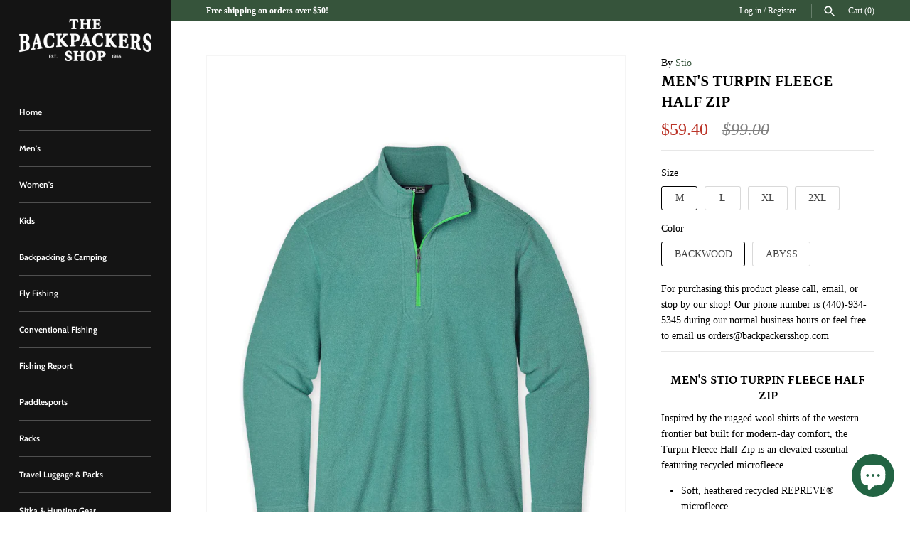

--- FILE ---
content_type: text/html; charset=utf-8
request_url: https://backpackersshop.com/products/mens-turpin-flc-hz
body_size: 37633
content:









    
    
    
    
    
        
    
    


















<!doctype html>
<html class="no-js" lang="en">
<head>
<script type="application/vnd.locksmith+json" data-locksmith>{"version":"v245","locked":false,"initialized":true,"scope":"product","access_granted":true,"access_denied":false,"requires_customer":false,"manual_lock":false,"remote_lock":false,"has_timeout":false,"remote_rendered":null,"hide_resource":false,"hide_links_to_resource":false,"transparent":true,"locks":{"all":[],"opened":[]},"keys":[],"keys_signature":"2976623ac25e84b42d98e02b7eec592382be73f88e7cac3062d96bb8cc3466fa","state":{"template":"product.stio","theme":153567691062,"product":"mens-turpin-flc-hz","collection":null,"page":null,"blog":null,"article":null,"app":null},"now":1768606814,"path":"\/products\/mens-turpin-flc-hz","locale_root_url":"\/","canonical_url":"https:\/\/backpackersshop.com\/products\/mens-turpin-flc-hz","customer_id":null,"customer_id_signature":"2976623ac25e84b42d98e02b7eec592382be73f88e7cac3062d96bb8cc3466fa","cart":null}</script><script data-locksmith>!function(){var require=undefined,reqwest=function(){function succeed(e){var t=protocolRe.exec(e.url);return t=t&&t[1]||context.location.protocol,httpsRe.test(t)?twoHundo.test(e.request.status):!!e.request.response}function handleReadyState(e,t,n){return function(){return e._aborted?n(e.request):e._timedOut?n(e.request,"Request is aborted: timeout"):void(e.request&&4==e.request[readyState]&&(e.request.onreadystatechange=noop,succeed(e)?t(e.request):n(e.request)))}}function setHeaders(e,t){var n,s=t.headers||{};s.Accept=s.Accept||defaultHeaders.accept[t.type]||defaultHeaders.accept["*"];var r="undefined"!=typeof FormData&&t.data instanceof FormData;for(n in!t.crossOrigin&&!s[requestedWith]&&(s[requestedWith]=defaultHeaders.requestedWith),!s[contentType]&&!r&&(s[contentType]=t.contentType||defaultHeaders.contentType),s)s.hasOwnProperty(n)&&"setRequestHeader"in e&&e.setRequestHeader(n,s[n])}function setCredentials(e,t){"undefined"!=typeof t.withCredentials&&"undefined"!=typeof e.withCredentials&&(e.withCredentials=!!t.withCredentials)}function generalCallback(e){lastValue=e}function urlappend(e,t){return e+(/[?]/.test(e)?"&":"?")+t}function handleJsonp(e,t,n,s){var r=uniqid++,a=e.jsonpCallback||"callback",o=e.jsonpCallbackName||reqwest.getcallbackPrefix(r),i=new RegExp("((^|[?]|&)"+a+")=([^&]+)"),l=s.match(i),c=doc.createElement("script"),u=0,d=-1!==navigator.userAgent.indexOf("MSIE 10.0");return l?"?"===l[3]?s=s.replace(i,"$1="+o):o=l[3]:s=urlappend(s,a+"="+o),context[o]=generalCallback,c.type="text/javascript",c.src=s,c.async=!0,"undefined"!=typeof c.onreadystatechange&&!d&&(c.htmlFor=c.id="_reqwest_"+r),c.onload=c.onreadystatechange=function(){if(c[readyState]&&"complete"!==c[readyState]&&"loaded"!==c[readyState]||u)return!1;c.onload=c.onreadystatechange=null,c.onclick&&c.onclick(),t(lastValue),lastValue=undefined,head.removeChild(c),u=1},head.appendChild(c),{abort:function(){c.onload=c.onreadystatechange=null,n({},"Request is aborted: timeout",{}),lastValue=undefined,head.removeChild(c),u=1}}}function getRequest(e,t){var n,s=this.o,r=(s.method||"GET").toUpperCase(),a="string"==typeof s?s:s.url,o=!1!==s.processData&&s.data&&"string"!=typeof s.data?reqwest.toQueryString(s.data):s.data||null,i=!1;return("jsonp"==s.type||"GET"==r)&&o&&(a=urlappend(a,o),o=null),"jsonp"==s.type?handleJsonp(s,e,t,a):((n=s.xhr&&s.xhr(s)||xhr(s)).open(r,a,!1!==s.async),setHeaders(n,s),setCredentials(n,s),context[xDomainRequest]&&n instanceof context[xDomainRequest]?(n.onload=e,n.onerror=t,n.onprogress=function(){},i=!0):n.onreadystatechange=handleReadyState(this,e,t),s.before&&s.before(n),i?setTimeout(function(){n.send(o)},200):n.send(o),n)}function Reqwest(e,t){this.o=e,this.fn=t,init.apply(this,arguments)}function setType(e){return null===e?undefined:e.match("json")?"json":e.match("javascript")?"js":e.match("text")?"html":e.match("xml")?"xml":void 0}function init(o,fn){function complete(e){for(o.timeout&&clearTimeout(self.timeout),self.timeout=null;0<self._completeHandlers.length;)self._completeHandlers.shift()(e)}function success(resp){var type=o.type||resp&&setType(resp.getResponseHeader("Content-Type"));resp="jsonp"!==type?self.request:resp;var filteredResponse=globalSetupOptions.dataFilter(resp.responseText,type),r=filteredResponse;try{resp.responseText=r}catch(e){}if(r)switch(type){case"json":try{resp=context.JSON?context.JSON.parse(r):eval("("+r+")")}catch(err){return error(resp,"Could not parse JSON in response",err)}break;case"js":resp=eval(r);break;case"html":resp=r;break;case"xml":resp=resp.responseXML&&resp.responseXML.parseError&&resp.responseXML.parseError.errorCode&&resp.responseXML.parseError.reason?null:resp.responseXML}for(self._responseArgs.resp=resp,self._fulfilled=!0,fn(resp),self._successHandler(resp);0<self._fulfillmentHandlers.length;)resp=self._fulfillmentHandlers.shift()(resp);complete(resp)}function timedOut(){self._timedOut=!0,self.request.abort()}function error(e,t,n){for(e=self.request,self._responseArgs.resp=e,self._responseArgs.msg=t,self._responseArgs.t=n,self._erred=!0;0<self._errorHandlers.length;)self._errorHandlers.shift()(e,t,n);complete(e)}this.url="string"==typeof o?o:o.url,this.timeout=null,this._fulfilled=!1,this._successHandler=function(){},this._fulfillmentHandlers=[],this._errorHandlers=[],this._completeHandlers=[],this._erred=!1,this._responseArgs={};var self=this;fn=fn||function(){},o.timeout&&(this.timeout=setTimeout(function(){timedOut()},o.timeout)),o.success&&(this._successHandler=function(){o.success.apply(o,arguments)}),o.error&&this._errorHandlers.push(function(){o.error.apply(o,arguments)}),o.complete&&this._completeHandlers.push(function(){o.complete.apply(o,arguments)}),this.request=getRequest.call(this,success,error)}function reqwest(e,t){return new Reqwest(e,t)}function normalize(e){return e?e.replace(/\r?\n/g,"\r\n"):""}function serial(e,t){var n,s,r,a,o=e.name,i=e.tagName.toLowerCase(),l=function(e){e&&!e.disabled&&t(o,normalize(e.attributes.value&&e.attributes.value.specified?e.value:e.text))};if(!e.disabled&&o)switch(i){case"input":/reset|button|image|file/i.test(e.type)||(n=/checkbox/i.test(e.type),s=/radio/i.test(e.type),r=e.value,(!n&&!s||e.checked)&&t(o,normalize(n&&""===r?"on":r)));break;case"textarea":t(o,normalize(e.value));break;case"select":if("select-one"===e.type.toLowerCase())l(0<=e.selectedIndex?e.options[e.selectedIndex]:null);else for(a=0;e.length&&a<e.length;a++)e.options[a].selected&&l(e.options[a])}}function eachFormElement(){var e,t,a=this,n=function(e,t){var n,s,r;for(n=0;n<t.length;n++)for(r=e[byTag](t[n]),s=0;s<r.length;s++)serial(r[s],a)};for(t=0;t<arguments.length;t++)e=arguments[t],/input|select|textarea/i.test(e.tagName)&&serial(e,a),n(e,["input","select","textarea"])}function serializeQueryString(){return reqwest.toQueryString(reqwest.serializeArray.apply(null,arguments))}function serializeHash(){var n={};return eachFormElement.apply(function(e,t){e in n?(n[e]&&!isArray(n[e])&&(n[e]=[n[e]]),n[e].push(t)):n[e]=t},arguments),n}function buildParams(e,t,n,s){var r,a,o,i=/\[\]$/;if(isArray(t))for(a=0;t&&a<t.length;a++)o=t[a],n||i.test(e)?s(e,o):buildParams(e+"["+("object"==typeof o?a:"")+"]",o,n,s);else if(t&&"[object Object]"===t.toString())for(r in t)buildParams(e+"["+r+"]",t[r],n,s);else s(e,t)}var context=this,XHR2;if("window"in context)var doc=document,byTag="getElementsByTagName",head=doc[byTag]("head")[0];else try{XHR2=require("xhr2")}catch(ex){throw new Error("Peer dependency `xhr2` required! Please npm install xhr2")}var httpsRe=/^http/,protocolRe=/(^\w+):\/\//,twoHundo=/^(20\d|1223)$/,readyState="readyState",contentType="Content-Type",requestedWith="X-Requested-With",uniqid=0,callbackPrefix="reqwest_"+ +new Date,lastValue,xmlHttpRequest="XMLHttpRequest",xDomainRequest="XDomainRequest",noop=function(){},isArray="function"==typeof Array.isArray?Array.isArray:function(e){return e instanceof Array},defaultHeaders={contentType:"application/x-www-form-urlencoded",requestedWith:xmlHttpRequest,accept:{"*":"text/javascript, text/html, application/xml, text/xml, */*",xml:"application/xml, text/xml",html:"text/html",text:"text/plain",json:"application/json, text/javascript",js:"application/javascript, text/javascript"}},xhr=function(e){if(!0!==e.crossOrigin)return context[xmlHttpRequest]?new XMLHttpRequest:XHR2?new XHR2:new ActiveXObject("Microsoft.XMLHTTP");var t=context[xmlHttpRequest]?new XMLHttpRequest:null;if(t&&"withCredentials"in t)return t;if(context[xDomainRequest])return new XDomainRequest;throw new Error("Browser does not support cross-origin requests")},globalSetupOptions={dataFilter:function(e){return e}};return Reqwest.prototype={abort:function(){this._aborted=!0,this.request.abort()},retry:function(){init.call(this,this.o,this.fn)},then:function(e,t){return e=e||function(){},t=t||function(){},this._fulfilled?this._responseArgs.resp=e(this._responseArgs.resp):this._erred?t(this._responseArgs.resp,this._responseArgs.msg,this._responseArgs.t):(this._fulfillmentHandlers.push(e),this._errorHandlers.push(t)),this},always:function(e){return this._fulfilled||this._erred?e(this._responseArgs.resp):this._completeHandlers.push(e),this},fail:function(e){return this._erred?e(this._responseArgs.resp,this._responseArgs.msg,this._responseArgs.t):this._errorHandlers.push(e),this},"catch":function(e){return this.fail(e)}},reqwest.serializeArray=function(){var n=[];return eachFormElement.apply(function(e,t){n.push({name:e,value:t})},arguments),n},reqwest.serialize=function(){if(0===arguments.length)return"";var e,t=Array.prototype.slice.call(arguments,0);return(e=t.pop())&&e.nodeType&&t.push(e)&&(e=null),e&&(e=e.type),("map"==e?serializeHash:"array"==e?reqwest.serializeArray:serializeQueryString).apply(null,t)},reqwest.toQueryString=function(e,t){var n,s,r=t||!1,a=[],o=encodeURIComponent,i=function(e,t){t="function"==typeof t?t():null==t?"":t,a[a.length]=o(e)+"="+o(t)};if(isArray(e))for(s=0;e&&s<e.length;s++)i(e[s].name,e[s].value);else for(n in e)e.hasOwnProperty(n)&&buildParams(n,e[n],r,i);return a.join("&").replace(/%20/g,"+")},reqwest.getcallbackPrefix=function(){return callbackPrefix},reqwest.compat=function(e,t){return e&&(e.type&&(e.method=e.type)&&delete e.type,e.dataType&&(e.type=e.dataType),e.jsonpCallback&&(e.jsonpCallbackName=e.jsonpCallback)&&delete e.jsonpCallback,e.jsonp&&(e.jsonpCallback=e.jsonp)),new Reqwest(e,t)},reqwest.ajaxSetup=function(e){for(var t in e=e||{})globalSetupOptions[t]=e[t]},reqwest}();
/*!
  * Reqwest! A general purpose XHR connection manager
  * license MIT (c) Dustin Diaz 2015
  * https://github.com/ded/reqwest
  */!function(){var o=window.Locksmith={},e=document.querySelector('script[type="application/vnd.locksmith+json"]'),n=e&&e.innerHTML;if(o.state={},o.util={},o.loading=!1,n)try{o.state=JSON.parse(n)}catch(u){}if(document.addEventListener&&document.querySelector){var s,r,a,t=[76,79,67,75,83,77,73,84,72,49,49],i=function(){r=t.slice(0)},l="style",c=function(e){e&&27!==e.keyCode&&"click"!==e.type||(document.removeEventListener("keydown",c),document.removeEventListener("click",c),s&&document.body.removeChild(s),s=null)};i(),document.addEventListener("keyup",function(e){if(e.keyCode===r[0]){if(clearTimeout(a),r.shift(),0<r.length)return void(a=setTimeout(i,1e3));i(),c(),(s=document.createElement("div"))[l].width="50%",s[l].maxWidth="1000px",s[l].height="85%",s[l].border="1px rgba(0, 0, 0, 0.2) solid",s[l].background="rgba(255, 255, 255, 0.99)",s[l].borderRadius="4px",s[l].position="fixed",s[l].top="50%",s[l].left="50%",s[l].transform="translateY(-50%) translateX(-50%)",s[l].boxShadow="0 2px 5px rgba(0, 0, 0, 0.3), 0 0 100vh 100vw rgba(0, 0, 0, 0.5)",s[l].zIndex="2147483645";var t=document.createElement("textarea");t.value=JSON.stringify(JSON.parse(n),null,2),t[l].border="none",t[l].display="block",t[l].boxSizing="border-box",t[l].width="100%",t[l].height="100%",t[l].background="transparent",t[l].padding="22px",t[l].fontFamily="monospace",t[l].fontSize="14px",t[l].color="#333",t[l].resize="none",t[l].outline="none",t.readOnly=!0,s.appendChild(t),document.body.appendChild(s),t.addEventListener("click",function(e){e.stopImmediatePropagation()}),t.select(),document.addEventListener("keydown",c),document.addEventListener("click",c)}})}o.isEmbedded=-1!==window.location.search.indexOf("_ab=0&_fd=0&_sc=1"),o.path=o.state.path||window.location.pathname,o.basePath=o.state.locale_root_url.concat("/apps/locksmith").replace(/^\/\//,"/"),o.reloading=!1,o.util.console=window.console||{log:function(){},error:function(){}},o.util.makeUrl=function(e,t){var n,s=o.basePath+e,r=[],a=o.cache();for(n in a)r.push(n+"="+encodeURIComponent(a[n]));for(n in t)r.push(n+"="+encodeURIComponent(t[n]));return o.state.customer_id&&(r.push("customer_id="+encodeURIComponent(o.state.customer_id)),r.push("customer_id_signature="+encodeURIComponent(o.state.customer_id_signature))),s+=(-1===s.indexOf("?")?"?":"&")+r.join("&")},o._initializeCallbacks=[],o.on=function(e,t){if("initialize"!==e)throw'Locksmith.on() currently only supports the "initialize" event';o._initializeCallbacks.push(t)},o.initializeSession=function(e){if(!o.isEmbedded){var t=!1,n=!0,s=!0;(e=e||{}).silent&&(s=n=!(t=!0)),o.ping({silent:t,spinner:n,reload:s,callback:function(){o._initializeCallbacks.forEach(function(e){e()})}})}},o.cache=function(e){var t={};try{var n=function r(e){return(document.cookie.match("(^|; )"+e+"=([^;]*)")||0)[2]};t=JSON.parse(decodeURIComponent(n("locksmith-params")||"{}"))}catch(u){}if(e){for(var s in e)t[s]=e[s];document.cookie="locksmith-params=; expires=Thu, 01 Jan 1970 00:00:00 GMT; path=/",document.cookie="locksmith-params="+encodeURIComponent(JSON.stringify(t))+"; path=/"}return t},o.cache.cart=o.state.cart,o.cache.cartLastSaved=null,o.params=o.cache(),o.util.reload=function(){o.reloading=!0;try{window.location.href=window.location.href.replace(/#.*/,"")}catch(u){o.util.console.error("Preferred reload method failed",u),window.location.reload()}},o.cache.saveCart=function(e){if(!o.cache.cart||o.cache.cart===o.cache.cartLastSaved)return e?e():null;var t=o.cache.cartLastSaved;o.cache.cartLastSaved=o.cache.cart,reqwest({url:"/cart/update.json",method:"post",type:"json",data:{attributes:{locksmith:o.cache.cart}},complete:e,error:function(e){if(o.cache.cartLastSaved=t,!o.reloading)throw e}})},o.util.spinnerHTML='<style>body{background:#FFF}@keyframes spin{from{transform:rotate(0deg)}to{transform:rotate(360deg)}}#loading{display:flex;width:100%;height:50vh;color:#777;align-items:center;justify-content:center}#loading .spinner{display:block;animation:spin 600ms linear infinite;position:relative;width:50px;height:50px}#loading .spinner-ring{stroke:currentColor;stroke-dasharray:100%;stroke-width:2px;stroke-linecap:round;fill:none}</style><div id="loading"><div class="spinner"><svg width="100%" height="100%"><svg preserveAspectRatio="xMinYMin"><circle class="spinner-ring" cx="50%" cy="50%" r="45%"></circle></svg></svg></div></div>',o.util.clobberBody=function(e){document.body.innerHTML=e},o.util.clobberDocument=function(e){e.responseText&&(e=e.responseText),document.documentElement&&document.removeChild(document.documentElement);var t=document.open("text/html","replace");t.writeln(e),t.close(),setTimeout(function(){var e=t.querySelector("[autofocus]");e&&e.focus()},100)},o.util.serializeForm=function(e){if(e&&"FORM"===e.nodeName){var t,n,s={};for(t=e.elements.length-1;0<=t;t-=1)if(""!==e.elements[t].name)switch(e.elements[t].nodeName){case"INPUT":switch(e.elements[t].type){default:case"text":case"hidden":case"password":case"button":case"reset":case"submit":s[e.elements[t].name]=e.elements[t].value;break;case"checkbox":case"radio":e.elements[t].checked&&(s[e.elements[t].name]=e.elements[t].value);break;case"file":}break;case"TEXTAREA":s[e.elements[t].name]=e.elements[t].value;break;case"SELECT":switch(e.elements[t].type){case"select-one":s[e.elements[t].name]=e.elements[t].value;break;case"select-multiple":for(n=e.elements[t].options.length-1;0<=n;n-=1)e.elements[t].options[n].selected&&(s[e.elements[t].name]=e.elements[t].options[n].value)}break;case"BUTTON":switch(e.elements[t].type){case"reset":case"submit":case"button":s[e.elements[t].name]=e.elements[t].value}}return s}},o.util.on=function(e,a,o,t){t=t||document;var i="locksmith-"+e+a,n=function(e){var t=e.target,n=e.target.parentElement,s=t.className.baseVal||t.className||"",r=n.className.baseVal||n.className||"";("string"==typeof s&&-1!==s.split(/\s+/).indexOf(a)||"string"==typeof r&&-1!==r.split(/\s+/).indexOf(a))&&!e[i]&&(e[i]=!0,o(e))};t.attachEvent?t.attachEvent(e,n):t.addEventListener(e,n,!1)},o.util.enableActions=function(e){o.util.on("click","locksmith-action",function(e){e.preventDefault();var t=e.target;t.dataset.confirmWith&&!confirm(t.dataset.confirmWith)||(t.disabled=!0,t.innerText=t.dataset.disableWith,o.post("/action",t.dataset.locksmithParams,{spinner:!1,type:"text",success:function(e){(e=JSON.parse(e.responseText)).message&&alert(e.message),o.util.reload()}}))},e)},o.util.inject=function(e,t){var n=["data","locksmith","append"];if(-1!==t.indexOf(n.join("-"))){var s=document.createElement("div");s.innerHTML=t,e.appendChild(s)}else e.innerHTML=t;var r,a,o=e.querySelectorAll("script");for(a=0;a<o.length;++a){r=o[a];var i=document.createElement("script");if(r.type&&(i.type=r.type),r.src)i.src=r.src;else{var l=document.createTextNode(r.innerHTML);i.appendChild(l)}e.appendChild(i)}var c=e.querySelector("[autofocus]");c&&c.focus()},o.post=function(e,t,n){!1!==(n=n||{}).spinner&&o.util.clobberBody(o.util.spinnerHTML);var s={};n.container===document?(s.layout=1,n.success=function(e){document.getElementById(n.container);o.util.clobberDocument(e)}):n.container&&(s.layout=0,n.success=function(e){var t=document.getElementById(n.container);o.util.inject(t,e),t.id===t.firstChild.id&&t.parentElement.replaceChild(t.firstChild,t)}),n.form_type&&(t.form_type=n.form_type),n.include_layout_classes!==undefined&&(t.include_layout_classes=n.include_layout_classes),n.lock_id!==undefined&&(t.lock_id=n.lock_id),o.loading=!0;var r=o.util.makeUrl(e,s);reqwest({url:r,method:"post",type:n.type||"html",data:t,complete:function(){o.loading=!1},error:function(e){if(!o.reloading)if("dashboard.weglot.com"!==window.location.host){if(!n.silent)throw alert("Something went wrong! Please refresh and try again."),e;console.error(e)}else console.error(e)},success:n.success||o.util.clobberDocument})},o.postResource=function(e,t){e.path=o.path,e.search=window.location.search,e.state=o.state,e.passcode&&(e.passcode=e.passcode.trim()),e.email&&(e.email=e.email.trim()),e.state.cart=o.cache.cart,e.locksmith_json=o.jsonTag,e.locksmith_json_signature=o.jsonTagSignature,o.post("/resource",e,t)},o.ping=function(e){if(!o.isEmbedded){e=e||{};var t=function(){e.reload?o.util.reload():"function"==typeof e.callback&&e.callback()};o.post("/ping",{path:o.path,search:window.location.search,state:o.state},{spinner:!!e.spinner,silent:"undefined"==typeof e.silent||e.silent,type:"text",success:function(e){(e=JSON.parse(e.responseText)).messages&&0<e.messages.length&&o.showMessages(e.messages),e.cart&&o.cache.cart!==e.cart?(o.cache.cart=e.cart,o.cache.saveCart(function(){t(),e.cart&&e.cart.match(/^.+:/)&&o.util.reload()})):t()}})}},o.timeoutMonitor=function(){var e=o.cache.cart;o.ping({callback:function(){e!==o.cache.cart||setTimeout(function(){o.timeoutMonitor()},6e4)}})},o.showMessages=function(e){var t=document.createElement("div");t.style.position="fixed",t.style.left=0,t.style.right=0,t.style.bottom="-50px",t.style.opacity=0,t.style.background="#191919",t.style.color="#ddd",t.style.transition="bottom 0.2s, opacity 0.2s",t.style.zIndex=999999,t.innerHTML="        <style>          .locksmith-ab .locksmith-b { display: none; }          .locksmith-ab.toggled .locksmith-b { display: flex; }          .locksmith-ab.toggled .locksmith-a { display: none; }          .locksmith-flex { display: flex; flex-wrap: wrap; justify-content: space-between; align-items: center; padding: 10px 20px; }          .locksmith-message + .locksmith-message { border-top: 1px #555 solid; }          .locksmith-message a { color: inherit; font-weight: bold; }          .locksmith-message a:hover { color: inherit; opacity: 0.8; }          a.locksmith-ab-toggle { font-weight: inherit; text-decoration: underline; }          .locksmith-text { flex-grow: 1; }          .locksmith-cta { flex-grow: 0; text-align: right; }          .locksmith-cta button { transform: scale(0.8); transform-origin: left; }          .locksmith-cta > * { display: block; }          .locksmith-cta > * + * { margin-top: 10px; }          .locksmith-message a.locksmith-close { flex-grow: 0; text-decoration: none; margin-left: 15px; font-size: 30px; font-family: monospace; display: block; padding: 2px 10px; }                    @media screen and (max-width: 600px) {            .locksmith-wide-only { display: none !important; }            .locksmith-flex { padding: 0 15px; }            .locksmith-flex > * { margin-top: 5px; margin-bottom: 5px; }            .locksmith-cta { text-align: left; }          }                    @media screen and (min-width: 601px) {            .locksmith-narrow-only { display: none !important; }          }        </style>      "+e.map(function(e){return'<div class="locksmith-message">'+e+"</div>"}).join(""),document.body.appendChild(t),document.body.style.position="relative",document.body.parentElement.style.paddingBottom=t.offsetHeight+"px",setTimeout(function(){t.style.bottom=0,t.style.opacity=1},50),o.util.on("click","locksmith-ab-toggle",function(e){e.preventDefault();for(var t=e.target.parentElement;-1===t.className.split(" ").indexOf("locksmith-ab");)t=t.parentElement;-1!==t.className.split(" ").indexOf("toggled")?t.className=t.className.replace("toggled",""):t.className=t.className+" toggled"}),o.util.enableActions(t)}}()}();</script>
      <script data-locksmith>Locksmith.cache.cart=null</script>

  <script data-locksmith>Locksmith.jsonTag="{\"version\":\"v245\",\"locked\":false,\"initialized\":true,\"scope\":\"product\",\"access_granted\":true,\"access_denied\":false,\"requires_customer\":false,\"manual_lock\":false,\"remote_lock\":false,\"has_timeout\":false,\"remote_rendered\":null,\"hide_resource\":false,\"hide_links_to_resource\":false,\"transparent\":true,\"locks\":{\"all\":[],\"opened\":[]},\"keys\":[],\"keys_signature\":\"2976623ac25e84b42d98e02b7eec592382be73f88e7cac3062d96bb8cc3466fa\",\"state\":{\"template\":\"product.stio\",\"theme\":153567691062,\"product\":\"mens-turpin-flc-hz\",\"collection\":null,\"page\":null,\"blog\":null,\"article\":null,\"app\":null},\"now\":1768606814,\"path\":\"\\\/products\\\/mens-turpin-flc-hz\",\"locale_root_url\":\"\\\/\",\"canonical_url\":\"https:\\\/\\\/backpackersshop.com\\\/products\\\/mens-turpin-flc-hz\",\"customer_id\":null,\"customer_id_signature\":\"2976623ac25e84b42d98e02b7eec592382be73f88e7cac3062d96bb8cc3466fa\",\"cart\":null}";Locksmith.jsonTagSignature="85d0a73c8b3a28f8f5df43b3e9daada642673dd88974311f5170d7e947fef34e"</script>

<link href="//backpackersshop.com/cdn/shop/t/2/assets/tiny.content.min.css?v=3281" rel="stylesheet" type="text/css" media="all" />

<link href="//backpackersshop.com/cdn/shop/t/2/assets/bss-hide-variant.css?v=74832530807395743651730232981" rel="stylesheet" type="text/css" media="all" />
  <!-- Masonry 5.0.0 -->

  <meta charset="utf-8" />
<meta name="viewport" content="width=device-width,initial-scale=1.0" />
<meta http-equiv="X-UA-Compatible" content="IE=edge">

<link rel="preconnect" href="https://cdn.shopify.com" crossorigin>
<link rel="preconnect" href="https://fonts.shopify.com" crossorigin>
<link rel="preconnect" href="https://monorail-edge.shopifysvc.com"><link rel="preload" as="font" href="//backpackersshop.com/cdn/fonts/cabin/cabin_n6.c6b1e64927bbec1c65aab7077888fb033480c4f7.woff2" type="font/woff2" crossorigin><link rel="preload" as="font" href="//backpackersshop.com/cdn/fonts/petrona/petrona_n7.8f0b6938e4c6f57dca1d71c2d799a3a6be96af37.woff2" type="font/woff2" crossorigin><link rel="preload" as="font" href="//backpackersshop.com/cdn/fonts/cabin/cabin_n6.c6b1e64927bbec1c65aab7077888fb033480c4f7.woff2" type="font/woff2" crossorigin><link rel="preload" href="//backpackersshop.com/cdn/shop/t/2/assets/vendor.min.js?v=90416924952276434541697727957" as="script">
<link rel="preload" href="//backpackersshop.com/cdn/shop/t/2/assets/theme.js?v=44893383848989647811697727975" as="script"><link rel="canonical" href="https://backpackersshop.com/products/mens-turpin-flc-hz" /><link rel="icon" href="//backpackersshop.com/cdn/shop/files/favicon.png?crop=center&height=48&v=1695157610&width=48" type="image/png"><meta name="description" content="MEN&#39;S STIO TURPIN FLEECE HALF ZIP Inspired by the rugged wool shirts of the western frontier but built for modern-day comfort, the Turpin Fleece Half Zip is an elevated essential featuring recycled microfleece. Soft, heathered recycled REPREVE® microfleece Highly breathable, moisture wicking and quick drying Custom Sti">


  <title>
    Stio MEN&#39;S TURPIN FLEECE HALF ZIP &ndash; The Backpackers Shop
  </title>
  <meta name="google-site-verification" content="65pH_3uqDbG4zkCSWpTUhpGpoToAu64kGXRD3KkvPBA" />

  <!-- Google tag (gtag.js) -->
<script async src="https://www.googletagmanager.com/gtag/js?id=AW-11347874749"></script>
<script>
  window.dataLayer = window.dataLayer || [];
  function gtag(){dataLayer.push(arguments);}
  gtag('js', new Date());

  gtag('config', 'AW-11347874749');
</script>

  <script>
  gtag('config', 'AW-11347874749/W-UdCPTNzM4ZEL2ni6Mq', {
    'phone_conversion_number': '(440) 934-5345'
  });
</script>

  <script>(function(w,d,t,r,u){var f,n,i;w[u]=w[u]||[],f=function(){var o={ti:"97142831", enableAutoSpaTracking: true};o.q=w[u],w[u]=new UET(o),w[u].push("pageLoad")},n=d.createElement(t),n.src=r,n.async=1,n.onload=n.onreadystatechange=function(){var s=this.readyState;s&&s!=="loaded"&&s!=="complete"||(f(),n.onload=n.onreadystatechange=null)},i=d.getElementsByTagName(t)[0],i.parentNode.insertBefore(n,i)})(window,document,"script","//bat.bing.com/bat.js","uetq");</script>


  <meta property="og:site_name" content="The Backpackers Shop">
<meta property="og:url" content="https://backpackersshop.com/products/mens-turpin-flc-hz"><meta property="og:title" content="MEN&#39;S TURPIN FLEECE HALF ZIP">
<meta property="og:type" content="product">
<meta property="og:description" content="MEN&#39;S STIO TURPIN FLEECE HALF ZIP Inspired by the rugged wool shirts of the western frontier but built for modern-day comfort, the Turpin Fleece Half Zip is an elevated essential featuring recycled microfleece. Soft, heathered recycled REPREVE® microfleece Highly breathable, moisture wicking and quick drying Custom Sti">
<meta property="og:image" content="http://backpackersshop.com/cdn/shop/files/200055-750_1200x1200.webp?v=1697915399">
<meta property="og:image:secure_url" content="https://backpackersshop.com/cdn/shop/files/200055-750_1200x1200.webp?v=1697915399">
<meta property="og:image:width" content="920">
  <meta property="og:image:height" content="1140"><meta property="og:price:amount" content="59.40">
<meta property="og:price:currency" content="USD">
<meta name="twitter:card" content="summary_large_image"><meta name="twitter:title" content="MEN&#39;S TURPIN FLEECE HALF ZIP">
<meta name="twitter:description" content="MEN&#39;S STIO TURPIN FLEECE HALF ZIP Inspired by the rugged wool shirts of the western frontier but built for modern-day comfort, the Turpin Fleece Half Zip is an elevated essential featuring recycled microfleece. Soft, heathered recycled REPREVE® microfleece Highly breathable, moisture wicking and quick drying Custom Sti">

<style>
    
    
    
    
    @font-face {
  font-family: Petrona;
  font-weight: 700;
  font-style: normal;
  font-display: fallback;
  src: url("//backpackersshop.com/cdn/fonts/petrona/petrona_n7.8f0b6938e4c6f57dca1d71c2d799a3a6be96af37.woff2") format("woff2"),
       url("//backpackersshop.com/cdn/fonts/petrona/petrona_n7.9d88fb3c3e708e09dfffac76539bc871aceddbeb.woff") format("woff");
}

    @font-face {
  font-family: Cabin;
  font-weight: 600;
  font-style: normal;
  font-display: fallback;
  src: url("//backpackersshop.com/cdn/fonts/cabin/cabin_n6.c6b1e64927bbec1c65aab7077888fb033480c4f7.woff2") format("woff2"),
       url("//backpackersshop.com/cdn/fonts/cabin/cabin_n6.6c2e65d54c893ad9f1390da3b810b8e6cf976a4f.woff") format("woff");
}

    
      @font-face {
  font-family: Cabin;
  font-weight: 400;
  font-style: normal;
  font-display: fallback;
  src: url("//backpackersshop.com/cdn/fonts/cabin/cabin_n4.cefc6494a78f87584a6f312fea532919154f66fe.woff2") format("woff2"),
       url("//backpackersshop.com/cdn/fonts/cabin/cabin_n4.8c16611b00f59d27f4b27ce4328dfe514ce77517.woff") format("woff");
}

    
    @font-face {
  font-family: Cabin;
  font-weight: 600;
  font-style: normal;
  font-display: fallback;
  src: url("//backpackersshop.com/cdn/fonts/cabin/cabin_n6.c6b1e64927bbec1c65aab7077888fb033480c4f7.woff2") format("woff2"),
       url("//backpackersshop.com/cdn/fonts/cabin/cabin_n6.6c2e65d54c893ad9f1390da3b810b8e6cf976a4f.woff") format("woff");
}

  </style>

  <link href="//backpackersshop.com/cdn/shop/t/2/assets/styles.css?v=182153878623261376231759337752" rel="stylesheet" type="text/css" media="all" />

  <script>
    document.documentElement.className = document.documentElement.className.replace('no-js', 'js');
    window.theme = window.theme || {};
    theme.money_format = "${{amount}}";theme.money_format_with_product_code_preference = "${{amount}}";theme.strings = {
      previous: "Previous",
      next: "Next",
      close: "Close",
      searchReadMore: "Read more",
      liveSearchSeeAll: "See all",
      productsListingFrom: "From",
      productListingQuickView: "Quick View",
      products_listing_more_products: "More products",
      products_listing_loading: "Loading...",
      products_listing_no_more_products: "No more products",
      products_variant_non_existent: "Unavailable",
      products_product_unit_price_separator: " \/ ",
      products_product_add_to_cart: "Add to Cart",
      products_variant_out_of_stock: "Out of stock",
      products_product_adding_to_cart: "Adding",
      products_product_added_to_cart: "Added to cart",
      products_product_added_cta: "Go to cart",
      onlyXLeft: "[[ quantity ]] in stock",
      cart_terms_confirmation: "You must agree to the terms and conditions before continuing.",
      addressError: "Error looking up that address",
      addressNoResults: "No results for that address",
      addressQueryLimit: "You have exceeded the Google API usage limit. Consider upgrading to a \u003ca href=\"https:\/\/developers.google.com\/maps\/premium\/usage-limits\"\u003ePremium Plan\u003c\/a\u003e.",
      authError: "There was a problem authenticating your Google Maps API Key."
    };
    theme.routes = {
      search_url: '/search',
      cart_url: '/cart',
      cart_add_url: '/cart/add'
    };
    theme.settings = {
      enable_live_search: true,
      prod_block_qv: true,
      block_gut_int: 15,
      block_width_int: 250
    };
  </script>

  <script>window.performance && window.performance.mark && window.performance.mark('shopify.content_for_header.start');</script><meta name="google-site-verification" content="qsDNsLSWjQyjgYTuUT_7Ish_6HOke7eN_SoP6Q6p_Qg">
<meta id="shopify-digital-wallet" name="shopify-digital-wallet" content="/78898889014/digital_wallets/dialog">
<meta name="shopify-checkout-api-token" content="baa7b276403e978d126e06a22f76ef68">
<link rel="alternate" type="application/json+oembed" href="https://backpackersshop.com/products/mens-turpin-flc-hz.oembed">
<script async="async" src="/checkouts/internal/preloads.js?locale=en-US"></script>
<link rel="preconnect" href="https://shop.app" crossorigin="anonymous">
<script async="async" src="https://shop.app/checkouts/internal/preloads.js?locale=en-US&shop_id=78898889014" crossorigin="anonymous"></script>
<script id="apple-pay-shop-capabilities" type="application/json">{"shopId":78898889014,"countryCode":"US","currencyCode":"USD","merchantCapabilities":["supports3DS"],"merchantId":"gid:\/\/shopify\/Shop\/78898889014","merchantName":"The Backpackers Shop","requiredBillingContactFields":["postalAddress","email","phone"],"requiredShippingContactFields":["postalAddress","email","phone"],"shippingType":"shipping","supportedNetworks":["visa","masterCard","amex","discover","elo","jcb"],"total":{"type":"pending","label":"The Backpackers Shop","amount":"1.00"},"shopifyPaymentsEnabled":true,"supportsSubscriptions":true}</script>
<script id="shopify-features" type="application/json">{"accessToken":"baa7b276403e978d126e06a22f76ef68","betas":["rich-media-storefront-analytics"],"domain":"backpackersshop.com","predictiveSearch":true,"shopId":78898889014,"locale":"en"}</script>
<script>var Shopify = Shopify || {};
Shopify.shop = "2f29aa-2.myshopify.com";
Shopify.locale = "en";
Shopify.currency = {"active":"USD","rate":"1.0"};
Shopify.country = "US";
Shopify.theme = {"name":"Masonry","id":153567691062,"schema_name":"Masonry","schema_version":"5.0.0","theme_store_id":450,"role":"main"};
Shopify.theme.handle = "null";
Shopify.theme.style = {"id":null,"handle":null};
Shopify.cdnHost = "backpackersshop.com/cdn";
Shopify.routes = Shopify.routes || {};
Shopify.routes.root = "/";</script>
<script type="module">!function(o){(o.Shopify=o.Shopify||{}).modules=!0}(window);</script>
<script>!function(o){function n(){var o=[];function n(){o.push(Array.prototype.slice.apply(arguments))}return n.q=o,n}var t=o.Shopify=o.Shopify||{};t.loadFeatures=n(),t.autoloadFeatures=n()}(window);</script>
<script>
  window.ShopifyPay = window.ShopifyPay || {};
  window.ShopifyPay.apiHost = "shop.app\/pay";
  window.ShopifyPay.redirectState = null;
</script>
<script id="shop-js-analytics" type="application/json">{"pageType":"product"}</script>
<script defer="defer" async type="module" src="//backpackersshop.com/cdn/shopifycloud/shop-js/modules/v2/client.init-shop-cart-sync_C5BV16lS.en.esm.js"></script>
<script defer="defer" async type="module" src="//backpackersshop.com/cdn/shopifycloud/shop-js/modules/v2/chunk.common_CygWptCX.esm.js"></script>
<script type="module">
  await import("//backpackersshop.com/cdn/shopifycloud/shop-js/modules/v2/client.init-shop-cart-sync_C5BV16lS.en.esm.js");
await import("//backpackersshop.com/cdn/shopifycloud/shop-js/modules/v2/chunk.common_CygWptCX.esm.js");

  window.Shopify.SignInWithShop?.initShopCartSync?.({"fedCMEnabled":true,"windoidEnabled":true});

</script>
<script defer="defer" async type="module" src="//backpackersshop.com/cdn/shopifycloud/shop-js/modules/v2/client.payment-terms_CZxnsJam.en.esm.js"></script>
<script defer="defer" async type="module" src="//backpackersshop.com/cdn/shopifycloud/shop-js/modules/v2/chunk.common_CygWptCX.esm.js"></script>
<script defer="defer" async type="module" src="//backpackersshop.com/cdn/shopifycloud/shop-js/modules/v2/chunk.modal_D71HUcav.esm.js"></script>
<script type="module">
  await import("//backpackersshop.com/cdn/shopifycloud/shop-js/modules/v2/client.payment-terms_CZxnsJam.en.esm.js");
await import("//backpackersshop.com/cdn/shopifycloud/shop-js/modules/v2/chunk.common_CygWptCX.esm.js");
await import("//backpackersshop.com/cdn/shopifycloud/shop-js/modules/v2/chunk.modal_D71HUcav.esm.js");

  
</script>
<script>
  window.Shopify = window.Shopify || {};
  if (!window.Shopify.featureAssets) window.Shopify.featureAssets = {};
  window.Shopify.featureAssets['shop-js'] = {"shop-cart-sync":["modules/v2/client.shop-cart-sync_ZFArdW7E.en.esm.js","modules/v2/chunk.common_CygWptCX.esm.js"],"init-fed-cm":["modules/v2/client.init-fed-cm_CmiC4vf6.en.esm.js","modules/v2/chunk.common_CygWptCX.esm.js"],"shop-button":["modules/v2/client.shop-button_tlx5R9nI.en.esm.js","modules/v2/chunk.common_CygWptCX.esm.js"],"shop-cash-offers":["modules/v2/client.shop-cash-offers_DOA2yAJr.en.esm.js","modules/v2/chunk.common_CygWptCX.esm.js","modules/v2/chunk.modal_D71HUcav.esm.js"],"init-windoid":["modules/v2/client.init-windoid_sURxWdc1.en.esm.js","modules/v2/chunk.common_CygWptCX.esm.js"],"shop-toast-manager":["modules/v2/client.shop-toast-manager_ClPi3nE9.en.esm.js","modules/v2/chunk.common_CygWptCX.esm.js"],"init-shop-email-lookup-coordinator":["modules/v2/client.init-shop-email-lookup-coordinator_B8hsDcYM.en.esm.js","modules/v2/chunk.common_CygWptCX.esm.js"],"init-shop-cart-sync":["modules/v2/client.init-shop-cart-sync_C5BV16lS.en.esm.js","modules/v2/chunk.common_CygWptCX.esm.js"],"avatar":["modules/v2/client.avatar_BTnouDA3.en.esm.js"],"pay-button":["modules/v2/client.pay-button_FdsNuTd3.en.esm.js","modules/v2/chunk.common_CygWptCX.esm.js"],"init-customer-accounts":["modules/v2/client.init-customer-accounts_DxDtT_ad.en.esm.js","modules/v2/client.shop-login-button_C5VAVYt1.en.esm.js","modules/v2/chunk.common_CygWptCX.esm.js","modules/v2/chunk.modal_D71HUcav.esm.js"],"init-shop-for-new-customer-accounts":["modules/v2/client.init-shop-for-new-customer-accounts_ChsxoAhi.en.esm.js","modules/v2/client.shop-login-button_C5VAVYt1.en.esm.js","modules/v2/chunk.common_CygWptCX.esm.js","modules/v2/chunk.modal_D71HUcav.esm.js"],"shop-login-button":["modules/v2/client.shop-login-button_C5VAVYt1.en.esm.js","modules/v2/chunk.common_CygWptCX.esm.js","modules/v2/chunk.modal_D71HUcav.esm.js"],"init-customer-accounts-sign-up":["modules/v2/client.init-customer-accounts-sign-up_CPSyQ0Tj.en.esm.js","modules/v2/client.shop-login-button_C5VAVYt1.en.esm.js","modules/v2/chunk.common_CygWptCX.esm.js","modules/v2/chunk.modal_D71HUcav.esm.js"],"shop-follow-button":["modules/v2/client.shop-follow-button_Cva4Ekp9.en.esm.js","modules/v2/chunk.common_CygWptCX.esm.js","modules/v2/chunk.modal_D71HUcav.esm.js"],"checkout-modal":["modules/v2/client.checkout-modal_BPM8l0SH.en.esm.js","modules/v2/chunk.common_CygWptCX.esm.js","modules/v2/chunk.modal_D71HUcav.esm.js"],"lead-capture":["modules/v2/client.lead-capture_Bi8yE_yS.en.esm.js","modules/v2/chunk.common_CygWptCX.esm.js","modules/v2/chunk.modal_D71HUcav.esm.js"],"shop-login":["modules/v2/client.shop-login_D6lNrXab.en.esm.js","modules/v2/chunk.common_CygWptCX.esm.js","modules/v2/chunk.modal_D71HUcav.esm.js"],"payment-terms":["modules/v2/client.payment-terms_CZxnsJam.en.esm.js","modules/v2/chunk.common_CygWptCX.esm.js","modules/v2/chunk.modal_D71HUcav.esm.js"]};
</script>
<script>(function() {
  var isLoaded = false;
  function asyncLoad() {
    if (isLoaded) return;
    isLoaded = true;
    var urls = ["https:\/\/chimpstatic.com\/mcjs-connected\/js\/users\/c21831f51b00c3103ba9414bf\/7954ba3b6f09d9fddec13b268.js?shop=2f29aa-2.myshopify.com","https:\/\/metashop.dolphinsuite.com\/ow_static\/plugins\/biolink\/js\/clicktracking.js?t=1699479647\u0026shop=2f29aa-2.myshopify.com"];
    for (var i = 0; i < urls.length; i++) {
      var s = document.createElement('script');
      s.type = 'text/javascript';
      s.async = true;
      s.src = urls[i];
      var x = document.getElementsByTagName('script')[0];
      x.parentNode.insertBefore(s, x);
    }
  };
  if(window.attachEvent) {
    window.attachEvent('onload', asyncLoad);
  } else {
    window.addEventListener('load', asyncLoad, false);
  }
})();</script>
<script id="__st">var __st={"a":78898889014,"offset":-18000,"reqid":"3ab8ab5d-82f7-468d-a5a5-56ace170294f-1768606814","pageurl":"backpackersshop.com\/products\/mens-turpin-flc-hz","u":"00979131df5c","p":"product","rtyp":"product","rid":8851462095158};</script>
<script>window.ShopifyPaypalV4VisibilityTracking = true;</script>
<script id="captcha-bootstrap">!function(){'use strict';const t='contact',e='account',n='new_comment',o=[[t,t],['blogs',n],['comments',n],[t,'customer']],c=[[e,'customer_login'],[e,'guest_login'],[e,'recover_customer_password'],[e,'create_customer']],r=t=>t.map((([t,e])=>`form[action*='/${t}']:not([data-nocaptcha='true']) input[name='form_type'][value='${e}']`)).join(','),a=t=>()=>t?[...document.querySelectorAll(t)].map((t=>t.form)):[];function s(){const t=[...o],e=r(t);return a(e)}const i='password',u='form_key',d=['recaptcha-v3-token','g-recaptcha-response','h-captcha-response',i],f=()=>{try{return window.sessionStorage}catch{return}},m='__shopify_v',_=t=>t.elements[u];function p(t,e,n=!1){try{const o=window.sessionStorage,c=JSON.parse(o.getItem(e)),{data:r}=function(t){const{data:e,action:n}=t;return t[m]||n?{data:e,action:n}:{data:t,action:n}}(c);for(const[e,n]of Object.entries(r))t.elements[e]&&(t.elements[e].value=n);n&&o.removeItem(e)}catch(o){console.error('form repopulation failed',{error:o})}}const l='form_type',E='cptcha';function T(t){t.dataset[E]=!0}const w=window,h=w.document,L='Shopify',v='ce_forms',y='captcha';let A=!1;((t,e)=>{const n=(g='f06e6c50-85a8-45c8-87d0-21a2b65856fe',I='https://cdn.shopify.com/shopifycloud/storefront-forms-hcaptcha/ce_storefront_forms_captcha_hcaptcha.v1.5.2.iife.js',D={infoText:'Protected by hCaptcha',privacyText:'Privacy',termsText:'Terms'},(t,e,n)=>{const o=w[L][v],c=o.bindForm;if(c)return c(t,g,e,D).then(n);var r;o.q.push([[t,g,e,D],n]),r=I,A||(h.body.append(Object.assign(h.createElement('script'),{id:'captcha-provider',async:!0,src:r})),A=!0)});var g,I,D;w[L]=w[L]||{},w[L][v]=w[L][v]||{},w[L][v].q=[],w[L][y]=w[L][y]||{},w[L][y].protect=function(t,e){n(t,void 0,e),T(t)},Object.freeze(w[L][y]),function(t,e,n,w,h,L){const[v,y,A,g]=function(t,e,n){const i=e?o:[],u=t?c:[],d=[...i,...u],f=r(d),m=r(i),_=r(d.filter((([t,e])=>n.includes(e))));return[a(f),a(m),a(_),s()]}(w,h,L),I=t=>{const e=t.target;return e instanceof HTMLFormElement?e:e&&e.form},D=t=>v().includes(t);t.addEventListener('submit',(t=>{const e=I(t);if(!e)return;const n=D(e)&&!e.dataset.hcaptchaBound&&!e.dataset.recaptchaBound,o=_(e),c=g().includes(e)&&(!o||!o.value);(n||c)&&t.preventDefault(),c&&!n&&(function(t){try{if(!f())return;!function(t){const e=f();if(!e)return;const n=_(t);if(!n)return;const o=n.value;o&&e.removeItem(o)}(t);const e=Array.from(Array(32),(()=>Math.random().toString(36)[2])).join('');!function(t,e){_(t)||t.append(Object.assign(document.createElement('input'),{type:'hidden',name:u})),t.elements[u].value=e}(t,e),function(t,e){const n=f();if(!n)return;const o=[...t.querySelectorAll(`input[type='${i}']`)].map((({name:t})=>t)),c=[...d,...o],r={};for(const[a,s]of new FormData(t).entries())c.includes(a)||(r[a]=s);n.setItem(e,JSON.stringify({[m]:1,action:t.action,data:r}))}(t,e)}catch(e){console.error('failed to persist form',e)}}(e),e.submit())}));const S=(t,e)=>{t&&!t.dataset[E]&&(n(t,e.some((e=>e===t))),T(t))};for(const o of['focusin','change'])t.addEventListener(o,(t=>{const e=I(t);D(e)&&S(e,y())}));const B=e.get('form_key'),M=e.get(l),P=B&&M;t.addEventListener('DOMContentLoaded',(()=>{const t=y();if(P)for(const e of t)e.elements[l].value===M&&p(e,B);[...new Set([...A(),...v().filter((t=>'true'===t.dataset.shopifyCaptcha))])].forEach((e=>S(e,t)))}))}(h,new URLSearchParams(w.location.search),n,t,e,['guest_login'])})(!0,!0)}();</script>
<script integrity="sha256-4kQ18oKyAcykRKYeNunJcIwy7WH5gtpwJnB7kiuLZ1E=" data-source-attribution="shopify.loadfeatures" defer="defer" src="//backpackersshop.com/cdn/shopifycloud/storefront/assets/storefront/load_feature-a0a9edcb.js" crossorigin="anonymous"></script>
<script crossorigin="anonymous" defer="defer" src="//backpackersshop.com/cdn/shopifycloud/storefront/assets/shopify_pay/storefront-65b4c6d7.js?v=20250812"></script>
<script data-source-attribution="shopify.dynamic_checkout.dynamic.init">var Shopify=Shopify||{};Shopify.PaymentButton=Shopify.PaymentButton||{isStorefrontPortableWallets:!0,init:function(){window.Shopify.PaymentButton.init=function(){};var t=document.createElement("script");t.src="https://backpackersshop.com/cdn/shopifycloud/portable-wallets/latest/portable-wallets.en.js",t.type="module",document.head.appendChild(t)}};
</script>
<script data-source-attribution="shopify.dynamic_checkout.buyer_consent">
  function portableWalletsHideBuyerConsent(e){var t=document.getElementById("shopify-buyer-consent"),n=document.getElementById("shopify-subscription-policy-button");t&&n&&(t.classList.add("hidden"),t.setAttribute("aria-hidden","true"),n.removeEventListener("click",e))}function portableWalletsShowBuyerConsent(e){var t=document.getElementById("shopify-buyer-consent"),n=document.getElementById("shopify-subscription-policy-button");t&&n&&(t.classList.remove("hidden"),t.removeAttribute("aria-hidden"),n.addEventListener("click",e))}window.Shopify?.PaymentButton&&(window.Shopify.PaymentButton.hideBuyerConsent=portableWalletsHideBuyerConsent,window.Shopify.PaymentButton.showBuyerConsent=portableWalletsShowBuyerConsent);
</script>
<script data-source-attribution="shopify.dynamic_checkout.cart.bootstrap">document.addEventListener("DOMContentLoaded",(function(){function t(){return document.querySelector("shopify-accelerated-checkout-cart, shopify-accelerated-checkout")}if(t())Shopify.PaymentButton.init();else{new MutationObserver((function(e,n){t()&&(Shopify.PaymentButton.init(),n.disconnect())})).observe(document.body,{childList:!0,subtree:!0})}}));
</script>
<link id="shopify-accelerated-checkout-styles" rel="stylesheet" media="screen" href="https://backpackersshop.com/cdn/shopifycloud/portable-wallets/latest/accelerated-checkout-backwards-compat.css" crossorigin="anonymous">
<style id="shopify-accelerated-checkout-cart">
        #shopify-buyer-consent {
  margin-top: 1em;
  display: inline-block;
  width: 100%;
}

#shopify-buyer-consent.hidden {
  display: none;
}

#shopify-subscription-policy-button {
  background: none;
  border: none;
  padding: 0;
  text-decoration: underline;
  font-size: inherit;
  cursor: pointer;
}

#shopify-subscription-policy-button::before {
  box-shadow: none;
}

      </style>
<script id="sections-script" data-sections="product-recommendations" defer="defer" src="//backpackersshop.com/cdn/shop/t/2/compiled_assets/scripts.js?v=3281"></script>
<script>window.performance && window.performance.mark && window.performance.mark('shopify.content_for_header.end');</script>
<script src="https://cdn.shopify.com/extensions/cfc76123-b24f-4e9a-a1dc-585518796af7/forms-2294/assets/shopify-forms-loader.js" type="text/javascript" defer="defer"></script>
<script src="https://cdn.shopify.com/extensions/7bc9bb47-adfa-4267-963e-cadee5096caf/inbox-1252/assets/inbox-chat-loader.js" type="text/javascript" defer="defer"></script>
<link href="https://monorail-edge.shopifysvc.com" rel="dns-prefetch">
<script>(function(){if ("sendBeacon" in navigator && "performance" in window) {try {var session_token_from_headers = performance.getEntriesByType('navigation')[0].serverTiming.find(x => x.name == '_s').description;} catch {var session_token_from_headers = undefined;}var session_cookie_matches = document.cookie.match(/_shopify_s=([^;]*)/);var session_token_from_cookie = session_cookie_matches && session_cookie_matches.length === 2 ? session_cookie_matches[1] : "";var session_token = session_token_from_headers || session_token_from_cookie || "";function handle_abandonment_event(e) {var entries = performance.getEntries().filter(function(entry) {return /monorail-edge.shopifysvc.com/.test(entry.name);});if (!window.abandonment_tracked && entries.length === 0) {window.abandonment_tracked = true;var currentMs = Date.now();var navigation_start = performance.timing.navigationStart;var payload = {shop_id: 78898889014,url: window.location.href,navigation_start,duration: currentMs - navigation_start,session_token,page_type: "product"};window.navigator.sendBeacon("https://monorail-edge.shopifysvc.com/v1/produce", JSON.stringify({schema_id: "online_store_buyer_site_abandonment/1.1",payload: payload,metadata: {event_created_at_ms: currentMs,event_sent_at_ms: currentMs}}));}}window.addEventListener('pagehide', handle_abandonment_event);}}());</script>
<script id="web-pixels-manager-setup">(function e(e,d,r,n,o){if(void 0===o&&(o={}),!Boolean(null===(a=null===(i=window.Shopify)||void 0===i?void 0:i.analytics)||void 0===a?void 0:a.replayQueue)){var i,a;window.Shopify=window.Shopify||{};var t=window.Shopify;t.analytics=t.analytics||{};var s=t.analytics;s.replayQueue=[],s.publish=function(e,d,r){return s.replayQueue.push([e,d,r]),!0};try{self.performance.mark("wpm:start")}catch(e){}var l=function(){var e={modern:/Edge?\/(1{2}[4-9]|1[2-9]\d|[2-9]\d{2}|\d{4,})\.\d+(\.\d+|)|Firefox\/(1{2}[4-9]|1[2-9]\d|[2-9]\d{2}|\d{4,})\.\d+(\.\d+|)|Chrom(ium|e)\/(9{2}|\d{3,})\.\d+(\.\d+|)|(Maci|X1{2}).+ Version\/(15\.\d+|(1[6-9]|[2-9]\d|\d{3,})\.\d+)([,.]\d+|)( \(\w+\)|)( Mobile\/\w+|) Safari\/|Chrome.+OPR\/(9{2}|\d{3,})\.\d+\.\d+|(CPU[ +]OS|iPhone[ +]OS|CPU[ +]iPhone|CPU IPhone OS|CPU iPad OS)[ +]+(15[._]\d+|(1[6-9]|[2-9]\d|\d{3,})[._]\d+)([._]\d+|)|Android:?[ /-](13[3-9]|1[4-9]\d|[2-9]\d{2}|\d{4,})(\.\d+|)(\.\d+|)|Android.+Firefox\/(13[5-9]|1[4-9]\d|[2-9]\d{2}|\d{4,})\.\d+(\.\d+|)|Android.+Chrom(ium|e)\/(13[3-9]|1[4-9]\d|[2-9]\d{2}|\d{4,})\.\d+(\.\d+|)|SamsungBrowser\/([2-9]\d|\d{3,})\.\d+/,legacy:/Edge?\/(1[6-9]|[2-9]\d|\d{3,})\.\d+(\.\d+|)|Firefox\/(5[4-9]|[6-9]\d|\d{3,})\.\d+(\.\d+|)|Chrom(ium|e)\/(5[1-9]|[6-9]\d|\d{3,})\.\d+(\.\d+|)([\d.]+$|.*Safari\/(?![\d.]+ Edge\/[\d.]+$))|(Maci|X1{2}).+ Version\/(10\.\d+|(1[1-9]|[2-9]\d|\d{3,})\.\d+)([,.]\d+|)( \(\w+\)|)( Mobile\/\w+|) Safari\/|Chrome.+OPR\/(3[89]|[4-9]\d|\d{3,})\.\d+\.\d+|(CPU[ +]OS|iPhone[ +]OS|CPU[ +]iPhone|CPU IPhone OS|CPU iPad OS)[ +]+(10[._]\d+|(1[1-9]|[2-9]\d|\d{3,})[._]\d+)([._]\d+|)|Android:?[ /-](13[3-9]|1[4-9]\d|[2-9]\d{2}|\d{4,})(\.\d+|)(\.\d+|)|Mobile Safari.+OPR\/([89]\d|\d{3,})\.\d+\.\d+|Android.+Firefox\/(13[5-9]|1[4-9]\d|[2-9]\d{2}|\d{4,})\.\d+(\.\d+|)|Android.+Chrom(ium|e)\/(13[3-9]|1[4-9]\d|[2-9]\d{2}|\d{4,})\.\d+(\.\d+|)|Android.+(UC? ?Browser|UCWEB|U3)[ /]?(15\.([5-9]|\d{2,})|(1[6-9]|[2-9]\d|\d{3,})\.\d+)\.\d+|SamsungBrowser\/(5\.\d+|([6-9]|\d{2,})\.\d+)|Android.+MQ{2}Browser\/(14(\.(9|\d{2,})|)|(1[5-9]|[2-9]\d|\d{3,})(\.\d+|))(\.\d+|)|K[Aa][Ii]OS\/(3\.\d+|([4-9]|\d{2,})\.\d+)(\.\d+|)/},d=e.modern,r=e.legacy,n=navigator.userAgent;return n.match(d)?"modern":n.match(r)?"legacy":"unknown"}(),u="modern"===l?"modern":"legacy",c=(null!=n?n:{modern:"",legacy:""})[u],f=function(e){return[e.baseUrl,"/wpm","/b",e.hashVersion,"modern"===e.buildTarget?"m":"l",".js"].join("")}({baseUrl:d,hashVersion:r,buildTarget:u}),m=function(e){var d=e.version,r=e.bundleTarget,n=e.surface,o=e.pageUrl,i=e.monorailEndpoint;return{emit:function(e){var a=e.status,t=e.errorMsg,s=(new Date).getTime(),l=JSON.stringify({metadata:{event_sent_at_ms:s},events:[{schema_id:"web_pixels_manager_load/3.1",payload:{version:d,bundle_target:r,page_url:o,status:a,surface:n,error_msg:t},metadata:{event_created_at_ms:s}}]});if(!i)return console&&console.warn&&console.warn("[Web Pixels Manager] No Monorail endpoint provided, skipping logging."),!1;try{return self.navigator.sendBeacon.bind(self.navigator)(i,l)}catch(e){}var u=new XMLHttpRequest;try{return u.open("POST",i,!0),u.setRequestHeader("Content-Type","text/plain"),u.send(l),!0}catch(e){return console&&console.warn&&console.warn("[Web Pixels Manager] Got an unhandled error while logging to Monorail."),!1}}}}({version:r,bundleTarget:l,surface:e.surface,pageUrl:self.location.href,monorailEndpoint:e.monorailEndpoint});try{o.browserTarget=l,function(e){var d=e.src,r=e.async,n=void 0===r||r,o=e.onload,i=e.onerror,a=e.sri,t=e.scriptDataAttributes,s=void 0===t?{}:t,l=document.createElement("script"),u=document.querySelector("head"),c=document.querySelector("body");if(l.async=n,l.src=d,a&&(l.integrity=a,l.crossOrigin="anonymous"),s)for(var f in s)if(Object.prototype.hasOwnProperty.call(s,f))try{l.dataset[f]=s[f]}catch(e){}if(o&&l.addEventListener("load",o),i&&l.addEventListener("error",i),u)u.appendChild(l);else{if(!c)throw new Error("Did not find a head or body element to append the script");c.appendChild(l)}}({src:f,async:!0,onload:function(){if(!function(){var e,d;return Boolean(null===(d=null===(e=window.Shopify)||void 0===e?void 0:e.analytics)||void 0===d?void 0:d.initialized)}()){var d=window.webPixelsManager.init(e)||void 0;if(d){var r=window.Shopify.analytics;r.replayQueue.forEach((function(e){var r=e[0],n=e[1],o=e[2];d.publishCustomEvent(r,n,o)})),r.replayQueue=[],r.publish=d.publishCustomEvent,r.visitor=d.visitor,r.initialized=!0}}},onerror:function(){return m.emit({status:"failed",errorMsg:"".concat(f," has failed to load")})},sri:function(e){var d=/^sha384-[A-Za-z0-9+/=]+$/;return"string"==typeof e&&d.test(e)}(c)?c:"",scriptDataAttributes:o}),m.emit({status:"loading"})}catch(e){m.emit({status:"failed",errorMsg:(null==e?void 0:e.message)||"Unknown error"})}}})({shopId: 78898889014,storefrontBaseUrl: "https://backpackersshop.com",extensionsBaseUrl: "https://extensions.shopifycdn.com/cdn/shopifycloud/web-pixels-manager",monorailEndpoint: "https://monorail-edge.shopifysvc.com/unstable/produce_batch",surface: "storefront-renderer",enabledBetaFlags: ["2dca8a86"],webPixelsConfigList: [{"id":"1894646070","configuration":"{\"pixel_id\":\"1339163837691164\",\"pixel_type\":\"facebook_pixel\"}","eventPayloadVersion":"v1","runtimeContext":"OPEN","scriptVersion":"ca16bc87fe92b6042fbaa3acc2fbdaa6","type":"APP","apiClientId":2329312,"privacyPurposes":["ANALYTICS","MARKETING","SALE_OF_DATA"],"dataSharingAdjustments":{"protectedCustomerApprovalScopes":["read_customer_address","read_customer_email","read_customer_name","read_customer_personal_data","read_customer_phone"]}},{"id":"1616544054","configuration":"{\"accountID\":\"2f29aa-2\"}","eventPayloadVersion":"v1","runtimeContext":"STRICT","scriptVersion":"5503eca56790d6863e31590c8c364ee3","type":"APP","apiClientId":12388204545,"privacyPurposes":["ANALYTICS","MARKETING","SALE_OF_DATA"],"dataSharingAdjustments":{"protectedCustomerApprovalScopes":["read_customer_email","read_customer_name","read_customer_personal_data","read_customer_phone"]}},{"id":"720994614","configuration":"{\"config\":\"{\\\"google_tag_ids\\\":[\\\"G-MP694D0SSM\\\",\\\"AW-11347874749\\\",\\\"GT-WV8Q7KN\\\"],\\\"target_country\\\":\\\"US\\\",\\\"gtag_events\\\":[{\\\"type\\\":\\\"begin_checkout\\\",\\\"action_label\\\":[\\\"G-MP694D0SSM\\\",\\\"AW-11347874749\\\/BXLTCM-I3uYYEL2ni6Mq\\\"]},{\\\"type\\\":\\\"search\\\",\\\"action_label\\\":[\\\"G-MP694D0SSM\\\",\\\"AW-11347874749\\\/8VsmCMmI3uYYEL2ni6Mq\\\"]},{\\\"type\\\":\\\"view_item\\\",\\\"action_label\\\":[\\\"G-MP694D0SSM\\\",\\\"AW-11347874749\\\/ayZICMaI3uYYEL2ni6Mq\\\",\\\"MC-GMQR5FW1GV\\\"]},{\\\"type\\\":\\\"purchase\\\",\\\"action_label\\\":[\\\"G-MP694D0SSM\\\",\\\"AW-11347874749\\\/PFd1CMCI3uYYEL2ni6Mq\\\",\\\"MC-GMQR5FW1GV\\\"]},{\\\"type\\\":\\\"page_view\\\",\\\"action_label\\\":[\\\"G-MP694D0SSM\\\",\\\"AW-11347874749\\\/aeXYCMOI3uYYEL2ni6Mq\\\",\\\"MC-GMQR5FW1GV\\\"]},{\\\"type\\\":\\\"add_payment_info\\\",\\\"action_label\\\":[\\\"G-MP694D0SSM\\\",\\\"AW-11347874749\\\/WhcjCNKI3uYYEL2ni6Mq\\\"]},{\\\"type\\\":\\\"add_to_cart\\\",\\\"action_label\\\":[\\\"G-MP694D0SSM\\\",\\\"AW-11347874749\\\/YELvCMyI3uYYEL2ni6Mq\\\"]}],\\\"enable_monitoring_mode\\\":false}\"}","eventPayloadVersion":"v1","runtimeContext":"OPEN","scriptVersion":"b2a88bafab3e21179ed38636efcd8a93","type":"APP","apiClientId":1780363,"privacyPurposes":[],"dataSharingAdjustments":{"protectedCustomerApprovalScopes":["read_customer_address","read_customer_email","read_customer_name","read_customer_personal_data","read_customer_phone"]}},{"id":"111935798","eventPayloadVersion":"1","runtimeContext":"LAX","scriptVersion":"1","type":"CUSTOM","privacyPurposes":["ANALYTICS","MARKETING","SALE_OF_DATA"],"name":"LP GAds Revenue"},{"id":"112001334","eventPayloadVersion":"1","runtimeContext":"LAX","scriptVersion":"1","type":"CUSTOM","privacyPurposes":["ANALYTICS","MARKETING","SALE_OF_DATA"],"name":"LP MAds Revenue"},{"id":"shopify-app-pixel","configuration":"{}","eventPayloadVersion":"v1","runtimeContext":"STRICT","scriptVersion":"0450","apiClientId":"shopify-pixel","type":"APP","privacyPurposes":["ANALYTICS","MARKETING"]},{"id":"shopify-custom-pixel","eventPayloadVersion":"v1","runtimeContext":"LAX","scriptVersion":"0450","apiClientId":"shopify-pixel","type":"CUSTOM","privacyPurposes":["ANALYTICS","MARKETING"]}],isMerchantRequest: false,initData: {"shop":{"name":"The Backpackers Shop","paymentSettings":{"currencyCode":"USD"},"myshopifyDomain":"2f29aa-2.myshopify.com","countryCode":"US","storefrontUrl":"https:\/\/backpackersshop.com"},"customer":null,"cart":null,"checkout":null,"productVariants":[{"price":{"amount":59.4,"currencyCode":"USD"},"product":{"title":"MEN'S TURPIN FLEECE HALF ZIP","vendor":"Stio","id":"8851462095158","untranslatedTitle":"MEN'S TURPIN FLEECE HALF ZIP","url":"\/products\/mens-turpin-flc-hz","type":"FLEECE"},"id":"47255857987894","image":{"src":"\/\/backpackersshop.com\/cdn\/shop\/files\/200055-750.webp?v=1697915399"},"sku":"176564","title":"M \/ BACKWOOD","untranslatedTitle":"M \/ BACKWOOD"},{"price":{"amount":59.4,"currencyCode":"USD"},"product":{"title":"MEN'S TURPIN FLEECE HALF ZIP","vendor":"Stio","id":"8851462095158","untranslatedTitle":"MEN'S TURPIN FLEECE HALF ZIP","url":"\/products\/mens-turpin-flc-hz","type":"FLEECE"},"id":"47255858020662","image":{"src":"\/\/backpackersshop.com\/cdn\/shop\/files\/200055-750.webp?v=1697915399"},"sku":"176565","title":"L \/ BACKWOOD","untranslatedTitle":"L \/ BACKWOOD"},{"price":{"amount":59.4,"currencyCode":"USD"},"product":{"title":"MEN'S TURPIN FLEECE HALF ZIP","vendor":"Stio","id":"8851462095158","untranslatedTitle":"MEN'S TURPIN FLEECE HALF ZIP","url":"\/products\/mens-turpin-flc-hz","type":"FLEECE"},"id":"47255858053430","image":{"src":"\/\/backpackersshop.com\/cdn\/shop\/files\/200055-750.webp?v=1697915399"},"sku":"176566","title":"XL \/ BACKWOOD","untranslatedTitle":"XL \/ BACKWOOD"},{"price":{"amount":59.4,"currencyCode":"USD"},"product":{"title":"MEN'S TURPIN FLEECE HALF ZIP","vendor":"Stio","id":"8851462095158","untranslatedTitle":"MEN'S TURPIN FLEECE HALF ZIP","url":"\/products\/mens-turpin-flc-hz","type":"FLEECE"},"id":"47255858086198","image":{"src":"\/\/backpackersshop.com\/cdn\/shop\/files\/200055-750.webp?v=1697915399"},"sku":"176567","title":"2XL \/ BACKWOOD","untranslatedTitle":"2XL \/ BACKWOOD"},{"price":{"amount":59.4,"currencyCode":"USD"},"product":{"title":"MEN'S TURPIN FLEECE HALF ZIP","vendor":"Stio","id":"8851462095158","untranslatedTitle":"MEN'S TURPIN FLEECE HALF ZIP","url":"\/products\/mens-turpin-flc-hz","type":"FLEECE"},"id":"47255858118966","image":{"src":"\/\/backpackersshop.com\/cdn\/shop\/files\/200055-102_8051e158-856b-406c-88b6-5f309b542474.webp?v=1697915400"},"sku":"176562","title":"XL \/ ABYSS","untranslatedTitle":"XL \/ ABYSS"},{"price":{"amount":59.4,"currencyCode":"USD"},"product":{"title":"MEN'S TURPIN FLEECE HALF ZIP","vendor":"Stio","id":"8851462095158","untranslatedTitle":"MEN'S TURPIN FLEECE HALF ZIP","url":"\/products\/mens-turpin-flc-hz","type":"FLEECE"},"id":"47255858151734","image":{"src":"\/\/backpackersshop.com\/cdn\/shop\/files\/200055-102_8051e158-856b-406c-88b6-5f309b542474.webp?v=1697915400"},"sku":"176561","title":"L \/ ABYSS","untranslatedTitle":"L \/ ABYSS"},{"price":{"amount":59.4,"currencyCode":"USD"},"product":{"title":"MEN'S TURPIN FLEECE HALF ZIP","vendor":"Stio","id":"8851462095158","untranslatedTitle":"MEN'S TURPIN FLEECE HALF ZIP","url":"\/products\/mens-turpin-flc-hz","type":"FLEECE"},"id":"47255858184502","image":{"src":"\/\/backpackersshop.com\/cdn\/shop\/files\/200055-102_8051e158-856b-406c-88b6-5f309b542474.webp?v=1697915400"},"sku":"176563","title":"2XL \/ ABYSS","untranslatedTitle":"2XL \/ ABYSS"},{"price":{"amount":59.4,"currencyCode":"USD"},"product":{"title":"MEN'S TURPIN FLEECE HALF ZIP","vendor":"Stio","id":"8851462095158","untranslatedTitle":"MEN'S TURPIN FLEECE HALF ZIP","url":"\/products\/mens-turpin-flc-hz","type":"FLEECE"},"id":"47255858217270","image":{"src":"\/\/backpackersshop.com\/cdn\/shop\/files\/200055-102_8051e158-856b-406c-88b6-5f309b542474.webp?v=1697915400"},"sku":"176560","title":"M \/ ABYSS","untranslatedTitle":"M \/ ABYSS"}],"purchasingCompany":null},},"https://backpackersshop.com/cdn","fcfee988w5aeb613cpc8e4bc33m6693e112",{"modern":"","legacy":""},{"shopId":"78898889014","storefrontBaseUrl":"https:\/\/backpackersshop.com","extensionBaseUrl":"https:\/\/extensions.shopifycdn.com\/cdn\/shopifycloud\/web-pixels-manager","surface":"storefront-renderer","enabledBetaFlags":"[\"2dca8a86\"]","isMerchantRequest":"false","hashVersion":"fcfee988w5aeb613cpc8e4bc33m6693e112","publish":"custom","events":"[[\"page_viewed\",{}],[\"product_viewed\",{\"productVariant\":{\"price\":{\"amount\":59.4,\"currencyCode\":\"USD\"},\"product\":{\"title\":\"MEN'S TURPIN FLEECE HALF ZIP\",\"vendor\":\"Stio\",\"id\":\"8851462095158\",\"untranslatedTitle\":\"MEN'S TURPIN FLEECE HALF ZIP\",\"url\":\"\/products\/mens-turpin-flc-hz\",\"type\":\"FLEECE\"},\"id\":\"47255857987894\",\"image\":{\"src\":\"\/\/backpackersshop.com\/cdn\/shop\/files\/200055-750.webp?v=1697915399\"},\"sku\":\"176564\",\"title\":\"M \/ BACKWOOD\",\"untranslatedTitle\":\"M \/ BACKWOOD\"}}]]"});</script><script>
  window.ShopifyAnalytics = window.ShopifyAnalytics || {};
  window.ShopifyAnalytics.meta = window.ShopifyAnalytics.meta || {};
  window.ShopifyAnalytics.meta.currency = 'USD';
  var meta = {"product":{"id":8851462095158,"gid":"gid:\/\/shopify\/Product\/8851462095158","vendor":"Stio","type":"FLEECE","handle":"mens-turpin-flc-hz","variants":[{"id":47255857987894,"price":5940,"name":"MEN'S TURPIN FLEECE HALF ZIP - M \/ BACKWOOD","public_title":"M \/ BACKWOOD","sku":"176564"},{"id":47255858020662,"price":5940,"name":"MEN'S TURPIN FLEECE HALF ZIP - L \/ BACKWOOD","public_title":"L \/ BACKWOOD","sku":"176565"},{"id":47255858053430,"price":5940,"name":"MEN'S TURPIN FLEECE HALF ZIP - XL \/ BACKWOOD","public_title":"XL \/ BACKWOOD","sku":"176566"},{"id":47255858086198,"price":5940,"name":"MEN'S TURPIN FLEECE HALF ZIP - 2XL \/ BACKWOOD","public_title":"2XL \/ BACKWOOD","sku":"176567"},{"id":47255858118966,"price":5940,"name":"MEN'S TURPIN FLEECE HALF ZIP - XL \/ ABYSS","public_title":"XL \/ ABYSS","sku":"176562"},{"id":47255858151734,"price":5940,"name":"MEN'S TURPIN FLEECE HALF ZIP - L \/ ABYSS","public_title":"L \/ ABYSS","sku":"176561"},{"id":47255858184502,"price":5940,"name":"MEN'S TURPIN FLEECE HALF ZIP - 2XL \/ ABYSS","public_title":"2XL \/ ABYSS","sku":"176563"},{"id":47255858217270,"price":5940,"name":"MEN'S TURPIN FLEECE HALF ZIP - M \/ ABYSS","public_title":"M \/ ABYSS","sku":"176560"}],"remote":false},"page":{"pageType":"product","resourceType":"product","resourceId":8851462095158,"requestId":"3ab8ab5d-82f7-468d-a5a5-56ace170294f-1768606814"}};
  for (var attr in meta) {
    window.ShopifyAnalytics.meta[attr] = meta[attr];
  }
</script>
<script class="analytics">
  (function () {
    var customDocumentWrite = function(content) {
      var jquery = null;

      if (window.jQuery) {
        jquery = window.jQuery;
      } else if (window.Checkout && window.Checkout.$) {
        jquery = window.Checkout.$;
      }

      if (jquery) {
        jquery('body').append(content);
      }
    };

    var hasLoggedConversion = function(token) {
      if (token) {
        return document.cookie.indexOf('loggedConversion=' + token) !== -1;
      }
      return false;
    }

    var setCookieIfConversion = function(token) {
      if (token) {
        var twoMonthsFromNow = new Date(Date.now());
        twoMonthsFromNow.setMonth(twoMonthsFromNow.getMonth() + 2);

        document.cookie = 'loggedConversion=' + token + '; expires=' + twoMonthsFromNow;
      }
    }

    var trekkie = window.ShopifyAnalytics.lib = window.trekkie = window.trekkie || [];
    if (trekkie.integrations) {
      return;
    }
    trekkie.methods = [
      'identify',
      'page',
      'ready',
      'track',
      'trackForm',
      'trackLink'
    ];
    trekkie.factory = function(method) {
      return function() {
        var args = Array.prototype.slice.call(arguments);
        args.unshift(method);
        trekkie.push(args);
        return trekkie;
      };
    };
    for (var i = 0; i < trekkie.methods.length; i++) {
      var key = trekkie.methods[i];
      trekkie[key] = trekkie.factory(key);
    }
    trekkie.load = function(config) {
      trekkie.config = config || {};
      trekkie.config.initialDocumentCookie = document.cookie;
      var first = document.getElementsByTagName('script')[0];
      var script = document.createElement('script');
      script.type = 'text/javascript';
      script.onerror = function(e) {
        var scriptFallback = document.createElement('script');
        scriptFallback.type = 'text/javascript';
        scriptFallback.onerror = function(error) {
                var Monorail = {
      produce: function produce(monorailDomain, schemaId, payload) {
        var currentMs = new Date().getTime();
        var event = {
          schema_id: schemaId,
          payload: payload,
          metadata: {
            event_created_at_ms: currentMs,
            event_sent_at_ms: currentMs
          }
        };
        return Monorail.sendRequest("https://" + monorailDomain + "/v1/produce", JSON.stringify(event));
      },
      sendRequest: function sendRequest(endpointUrl, payload) {
        // Try the sendBeacon API
        if (window && window.navigator && typeof window.navigator.sendBeacon === 'function' && typeof window.Blob === 'function' && !Monorail.isIos12()) {
          var blobData = new window.Blob([payload], {
            type: 'text/plain'
          });

          if (window.navigator.sendBeacon(endpointUrl, blobData)) {
            return true;
          } // sendBeacon was not successful

        } // XHR beacon

        var xhr = new XMLHttpRequest();

        try {
          xhr.open('POST', endpointUrl);
          xhr.setRequestHeader('Content-Type', 'text/plain');
          xhr.send(payload);
        } catch (e) {
          console.log(e);
        }

        return false;
      },
      isIos12: function isIos12() {
        return window.navigator.userAgent.lastIndexOf('iPhone; CPU iPhone OS 12_') !== -1 || window.navigator.userAgent.lastIndexOf('iPad; CPU OS 12_') !== -1;
      }
    };
    Monorail.produce('monorail-edge.shopifysvc.com',
      'trekkie_storefront_load_errors/1.1',
      {shop_id: 78898889014,
      theme_id: 153567691062,
      app_name: "storefront",
      context_url: window.location.href,
      source_url: "//backpackersshop.com/cdn/s/trekkie.storefront.cd680fe47e6c39ca5d5df5f0a32d569bc48c0f27.min.js"});

        };
        scriptFallback.async = true;
        scriptFallback.src = '//backpackersshop.com/cdn/s/trekkie.storefront.cd680fe47e6c39ca5d5df5f0a32d569bc48c0f27.min.js';
        first.parentNode.insertBefore(scriptFallback, first);
      };
      script.async = true;
      script.src = '//backpackersshop.com/cdn/s/trekkie.storefront.cd680fe47e6c39ca5d5df5f0a32d569bc48c0f27.min.js';
      first.parentNode.insertBefore(script, first);
    };
    trekkie.load(
      {"Trekkie":{"appName":"storefront","development":false,"defaultAttributes":{"shopId":78898889014,"isMerchantRequest":null,"themeId":153567691062,"themeCityHash":"18104176765187782331","contentLanguage":"en","currency":"USD","eventMetadataId":"a56e87c9-4db5-4f00-9355-40b9c93c7ca2"},"isServerSideCookieWritingEnabled":true,"monorailRegion":"shop_domain","enabledBetaFlags":["65f19447"]},"Session Attribution":{},"S2S":{"facebookCapiEnabled":true,"source":"trekkie-storefront-renderer","apiClientId":580111}}
    );

    var loaded = false;
    trekkie.ready(function() {
      if (loaded) return;
      loaded = true;

      window.ShopifyAnalytics.lib = window.trekkie;

      var originalDocumentWrite = document.write;
      document.write = customDocumentWrite;
      try { window.ShopifyAnalytics.merchantGoogleAnalytics.call(this); } catch(error) {};
      document.write = originalDocumentWrite;

      window.ShopifyAnalytics.lib.page(null,{"pageType":"product","resourceType":"product","resourceId":8851462095158,"requestId":"3ab8ab5d-82f7-468d-a5a5-56ace170294f-1768606814","shopifyEmitted":true});

      var match = window.location.pathname.match(/checkouts\/(.+)\/(thank_you|post_purchase)/)
      var token = match? match[1]: undefined;
      if (!hasLoggedConversion(token)) {
        setCookieIfConversion(token);
        window.ShopifyAnalytics.lib.track("Viewed Product",{"currency":"USD","variantId":47255857987894,"productId":8851462095158,"productGid":"gid:\/\/shopify\/Product\/8851462095158","name":"MEN'S TURPIN FLEECE HALF ZIP - M \/ BACKWOOD","price":"59.40","sku":"176564","brand":"Stio","variant":"M \/ BACKWOOD","category":"FLEECE","nonInteraction":true,"remote":false},undefined,undefined,{"shopifyEmitted":true});
      window.ShopifyAnalytics.lib.track("monorail:\/\/trekkie_storefront_viewed_product\/1.1",{"currency":"USD","variantId":47255857987894,"productId":8851462095158,"productGid":"gid:\/\/shopify\/Product\/8851462095158","name":"MEN'S TURPIN FLEECE HALF ZIP - M \/ BACKWOOD","price":"59.40","sku":"176564","brand":"Stio","variant":"M \/ BACKWOOD","category":"FLEECE","nonInteraction":true,"remote":false,"referer":"https:\/\/backpackersshop.com\/products\/mens-turpin-flc-hz"});
      }
    });


        var eventsListenerScript = document.createElement('script');
        eventsListenerScript.async = true;
        eventsListenerScript.src = "//backpackersshop.com/cdn/shopifycloud/storefront/assets/shop_events_listener-3da45d37.js";
        document.getElementsByTagName('head')[0].appendChild(eventsListenerScript);

})();</script>
<script
  defer
  src="https://backpackersshop.com/cdn/shopifycloud/perf-kit/shopify-perf-kit-3.0.4.min.js"
  data-application="storefront-renderer"
  data-shop-id="78898889014"
  data-render-region="gcp-us-central1"
  data-page-type="product"
  data-theme-instance-id="153567691062"
  data-theme-name="Masonry"
  data-theme-version="5.0.0"
  data-monorail-region="shop_domain"
  data-resource-timing-sampling-rate="10"
  data-shs="true"
  data-shs-beacon="true"
  data-shs-export-with-fetch="true"
  data-shs-logs-sample-rate="1"
  data-shs-beacon-endpoint="https://backpackersshop.com/api/collect"
></script>
</head>

<body class="template-product" >
  <a class="skip-link visually-hidden" href="#content">Skip to content</a>

  <div class="bodywrap cf">

    <div id="shopify-section-header" class="shopify-section">

<style>
  
  .mainnav .featured-link,
  .mainnav .featured-link:hover,
  .nav-outside-expanded-mode .mainnav .tier2 .featured-link,
  .nav-outside-expanded-mode .mainnav .tier2 .featured-link:hover {
    color: #dd6666;
  }
  

  
</style>
<div data-section-type="header-section">
  <div class="page-header cf ">
    <div class="page-header__inner">
      <a class="nav-toggle" href="#" aria-label="Open menu"><svg fill="#000000" height="24" viewBox="0 0 24 24" width="24" xmlns="http://www.w3.org/2000/svg">
    <path d="M0 0h24v24H0z" fill="none"/>
    <path d="M3 18h18v-2H3v2zm0-5h18v-2H3v2zm0-7v2h18V6H3z"/>
</svg></a>

      <div class="shoplogo with-margin" itemscope itemtype="http://schema.org/Organization">
        <meta itemprop="name" content="The Backpackers Shop">
        <a href="/" title="The Backpackers Shop" itemprop="url">
          
          <span class="logoimg"><img src="//backpackersshop.com/cdn/shop/files/logo_499eeaf6-7015-42ac-ad6a-3737048ffa73_480x.png?v=1695244782" alt="The Backpackers Shop" itemprop="logo" /></span>
          
        </a>
      </div>

      
      <span class="store-message store-message--upper">
        
        Free shipping on orders over $50!
        
      </span>
      

      
      <span class="account-links">
        
        <a href="https://backpackersshop.com/customer_authentication/redirect?locale=en&amp;region_country=US" id="customer_login_link">Log in</a> /
        <a href="/account/register" id="customer_register_link">Register</a>
        
      </span>
      

      <span class="search-and-cart">
        <a class="search desktop-only" href="/search"><svg fill="#000000" height="24" viewBox="0 0 24 24" width="24" xmlns="http://www.w3.org/2000/svg">
  <title>Search</title>
  <path d="M15.5 14h-.79l-.28-.27C15.41 12.59 16 11.11 16 9.5 16 5.91 13.09 3 9.5 3S3 5.91 3 9.5 5.91 16 9.5 16c1.61 0 3.09-.59 4.23-1.57l.27.28v.79l5 4.99L20.49 19l-4.99-5zm-6 0C7.01 14 5 11.99 5 9.5S7.01 5 9.5 5 14 7.01 14 9.5 11.99 14 9.5 14z"/>
  <path d="M0 0h24v24H0z" fill="none"/>
</svg></a>

        <span class="cartsummary">
          <span class="cartsummary__inner">
            
              <div class="desktop-header-localization desktop-up">
                <form method="post" action="/localization" id="localization_form_desktop-header" accept-charset="UTF-8" class="selectors-form" enctype="multipart/form-data"><input type="hidden" name="form_type" value="localization" /><input type="hidden" name="utf8" value="✓" /><input type="hidden" name="_method" value="put" /><input type="hidden" name="return_to" value="/products/mens-turpin-flc-hz" /></form>
              </div>
            

            <a href="/cart">
              <span class="title">Cart</span>
              <span class="numitems">(0)</span>
            </a>
          </span>
        </span>
      </span>
    </div>

    <div class="quick-search">
      <div class="row">
        <div class="quick-search__input-row">
          <form class="quick-search__form" name="search" action="/search" autocomplete="off">
            <span class="quick-search__submit-icon" role="presentation"><svg fill="#000000" height="24" viewBox="0 0 24 24" width="24" xmlns="http://www.w3.org/2000/svg">
  <title>Search</title>
  <path d="M15.5 14h-.79l-.28-.27C15.41 12.59 16 11.11 16 9.5 16 5.91 13.09 3 9.5 3S3 5.91 3 9.5 5.91 16 9.5 16c1.61 0 3.09-.59 4.23-1.57l.27.28v.79l5 4.99L20.49 19l-4.99-5zm-6 0C7.01 14 5 11.99 5 9.5S7.01 5 9.5 5 14 7.01 14 9.5 11.99 14 9.5 14z"/>
  <path d="M0 0h24v24H0z" fill="none"/>
</svg></span>
            <input class="quick-search__input" type="text" name="q" placeholder="Start typing..." value="" autocomplete="off" autocorrect="off" aria-label="Search" />
            <button type="submit" class="button button--slim quick-search__submit-button">Search</button>
            <input type="hidden" name="type" value="product" />
            <input type="hidden" name="options[prefix]" value="last" />
            <a class="quick-search__close" href="#"><svg fill="#000000" height="24" viewBox="0 0 24 24" width="24" xmlns="http://www.w3.org/2000/svg">
  <title>Close</title>
  <path d="M19 6.41L17.59 5 12 10.59 6.41 5 5 6.41 10.59 12 5 17.59 6.41 19 12 13.41 17.59 19 19 17.59 13.41 12z"/>
  <path d="M0 0h24v24H0z" fill="none"/>
</svg></a>
          </form>
        </div>
        
          <div class="quick-search__results"
              data-show-price="false"
              data-show-vendor="true"
              data-live-search-meta="false"
              data-result-width="250">
            <div class="quick-search__loader"><div class="lds-ellipsis"><div></div><div></div><div></div><div></div></div></div>
            <div class="quick-search__results-items"></div>
          </div>
        
      </div>
    </div>

    
    <span class="store-message store-message--lower">
      
      Free shipping on orders over $50!
      
    </span>
    
  </div>

  <div id="navbar" class="nav-style-out " data-section-type="sidebar-section">
    <div id="navpanel">
      <div class="shoplogo with-margin">
        <a href="/" title="The Backpackers Shop">
          
          <span class="logoimg"><img src="//backpackersshop.com/cdn/shop/files/logo_499eeaf6-7015-42ac-ad6a-3737048ffa73_480x.png?v=1695244782" alt="The Backpackers Shop" /></span>
          
        </a>
      </div>

      <div class="mobile-only search-box">
        <form name="search" action="/search">
          <input type="hidden" name="type" value="product" />
          <input type="hidden" name="options[prefix]" value="last" />
          <input type="text" name="q" placeholder="Search" value="" aria-label="Search" />
          <button type="submit" class="plain"><svg fill="#000000" height="24" viewBox="0 0 24 24" width="24" xmlns="http://www.w3.org/2000/svg">
  <title>Search</title>
  <path d="M15.5 14h-.79l-.28-.27C15.41 12.59 16 11.11 16 9.5 16 5.91 13.09 3 9.5 3S3 5.91 3 9.5 5.91 16 9.5 16c1.61 0 3.09-.59 4.23-1.57l.27.28v.79l5 4.99L20.49 19l-4.99-5zm-6 0C7.01 14 5 11.99 5 9.5S7.01 5 9.5 5 14 7.01 14 9.5 11.99 14 9.5 14z"/>
  <path d="M0 0h24v24H0z" fill="none"/>
</svg></button>
        </form>
      </div>

      
      <div class="mainnav mainnav--with-dividers">
        <div class="tier1" role="navigation" aria-label="Primary navigation">
          <a class="back" href="#" aria-controls="current-submenu" aria-label="Return to previous menu" tabindex="-1"><svg fill="#000000" height="24" viewBox="0 0 24 24" width="24" xmlns="http://www.w3.org/2000/svg">
  <title>Left</title>
  <path d="M15.41 16.09l-4.58-4.59 4.58-4.59L14 5.5l-6 6 6 6z"/><path d="M0-.5h24v24H0z" fill="none"/>
</svg></a>
          <ul>
            
            <li class=""><a class="tier1title" href="/" >Home</a>

              
            </li>
            
            <li class=""><a class="tier1title" href="/collections/mens-click" aria-haspopup="true">Men's</a>

              
              <div class="tier2">
                <div><div class="tier-title"><a href="/collections/mens-click">Men's</a></div></div>
                <ul>
                  
                  <li class=""><a href="/collections/tops"  aria-haspopup="true" >Tops</a>

                    
                    <ul class="tier3">
                      
                      <li ><a href="/collections/shortsleeve" >Short Sleeve</a>
                      </li>
                      
                      <li ><a href="/collections/longsleeve" >Longsleeve</a>
                      </li>
                      
                      <li ><a href="/collections/fleece-sweaters" >Fleece & Sweaters</a>
                      </li>
                      
                    </ul>
                    
                  </li>
                  
                  <li class=""><a href="/collections/bottoms"  aria-haspopup="true" >Bottoms</a>

                    
                    <ul class="tier3">
                      
                      <li ><a href="/collections/pants" >Pants</a>
                      </li>
                      
                      <li ><a href="/collections/shorts" >Shorts</a>
                      </li>
                      
                      <li ><a href="/collections/fleece-2" >Fleece</a>
                      </li>
                      
                    </ul>
                    
                  </li>
                  
                  <li class=""><a href="/collections/jackets-vests"  aria-haspopup="true" >Jackets & Vests</a>

                    
                    <ul class="tier3">
                      
                      <li ><a href="/collections/windbreaks-fleece" >Windbreakers & Fleece</a>
                      </li>
                      
                      <li ><a href="/collections/insulated" >Insulated</a>
                      </li>
                      
                      <li ><a href="/collections/vest" >Vest</a>
                      </li>
                      
                    </ul>
                    
                  </li>
                  
                  <li class=""><a href="/collections/rainwear"  aria-haspopup="true" >Rainwear</a>

                    
                    <ul class="tier3">
                      
                      <li ><a href="/collections/jackets" >Jackets</a>
                      </li>
                      
                      <li ><a href="/collections/pants-1" >Pants</a>
                      </li>
                      
                    </ul>
                    
                  </li>
                  
                  <li class=""><a href="/collections/baselayers"  aria-haspopup="true" >Baselayers</a>

                    
                    <ul class="tier3">
                      
                      <li ><a href="/collections/tops-1" >Tops</a>
                      </li>
                      
                      <li ><a href="/collections/bottoms-1" >Bottoms</a>
                      </li>
                      
                    </ul>
                    
                  </li>
                  
                  <li class=""><a href="/collections/footwear"  aria-haspopup="true" >Footwear</a>

                    
                    <ul class="tier3">
                      
                      <li ><a href="/collections/hiking" >Hiking</a>
                      </li>
                      
                      <li ><a href="/collections/trail-running" >Trail Running</a>
                      </li>
                      
                      <li ><a href="/collections/sandals" >Sandals</a>
                      </li>
                      
                      <li ><a href="/collections/slippers" >Slippers</a>
                      </li>
                      
                      <li ><a href="/collections/insulated-1" >Insulated</a>
                      </li>
                      
                      <li ><a href="/collections/rubber-boots" >Rubber Boots</a>
                      </li>
                      
                    </ul>
                    
                  </li>
                  
                  <li class=""><a href="/collections/accessories"  aria-haspopup="true" >Accessories</a>

                    
                    <ul class="tier3">
                      
                      <li ><a href="/collections/gloves-mittens" >Gloves & Mittens</a>
                      </li>
                      
                      <li ><a href="/collections/socks" >Socks</a>
                      </li>
                      
                      <li ><a href="/collections/leg-gaiters" >Leg Gaiters</a>
                      </li>
                      
                      <li ><a href="/collections/belts" >Belts</a>
                      </li>
                      
                      <li ><a href="/collections/sunglasses" >Sunglasses</a>
                      </li>
                      
                    </ul>
                    
                  </li>
                  
                  <li class=""><a href="https://backpackersshop.myshopify.com/collections/headwear"  aria-haspopup="true" >Headwear</a>

                    
                    <ul class="tier3">
                      
                      <li ><a href="/collections/sunhats" >Sunhats</a>
                      </li>
                      
                      <li ><a href="/collections/hats" >Hats</a>
                      </li>
                      
                      <li ><a href="/collections/insulated-hats" >Insulated Hats</a>
                      </li>
                      
                      <li ><a href="/collections/balaclavas" >Balaclavas</a>
                      </li>
                      
                      <li ><a href="/collections/neck-gaiters" >Neck Gaiters</a>
                      </li>
                      
                    </ul>
                    
                  </li>
                  
                </ul>
              </div>
              
            </li>
            
            <li class=""><a class="tier1title" href="/collections/womens-click" aria-haspopup="true">Women's</a>

              
              <div class="tier2">
                <div><div class="tier-title"><a href="/collections/womens-click">Women's</a></div></div>
                <ul>
                  
                  <li class=""><a href="https://backpackersshop.myshopify.com/collections/tops-2"  aria-haspopup="true" >Tops</a>

                    
                    <ul class="tier3">
                      
                      <li ><a href="/collections/shortsleeve-1" >Shortsleeve</a>
                      </li>
                      
                      <li ><a href="/collections/longsleeve-1" >Longsleeve</a>
                      </li>
                      
                      <li ><a href="/collections/fleece-sweaters-2" >Fleece & Sweaters</a>
                      </li>
                      
                    </ul>
                    
                  </li>
                  
                  <li class=""><a href="https://backpackersshop.myshopify.com/collections/bottoms-2"  aria-haspopup="true" >Bottoms</a>

                    
                    <ul class="tier3">
                      
                      <li ><a href="/collections/pants-2" >Pants</a>
                      </li>
                      
                      <li ><a href="/collections/shorts-1" >Shorts</a>
                      </li>
                      
                      <li ><a href="/collections/skirts" >Skirts</a>
                      </li>
                      
                      <li ><a href="/collections/fleece-1" >Fleece</a>
                      </li>
                      
                    </ul>
                    
                  </li>
                  
                  <li class=""><a href="https://backpackersshop.myshopify.com/collections/jackets-vests-1"  aria-haspopup="true" >Jackets & Vests</a>

                    
                    <ul class="tier3">
                      
                      <li ><a href="/collections/windbreaks-fleece-1" >Windbreakers & Fleece</a>
                      </li>
                      
                      <li ><a href="/collections/insulated-2" >Insulated</a>
                      </li>
                      
                      <li ><a href="/collections/vest-1" >Vest</a>
                      </li>
                      
                    </ul>
                    
                  </li>
                  
                  <li class=""><a href="https://backpackersshop.myshopify.com/collections/rainwear-1"  aria-haspopup="true" >Rainwear</a>

                    
                    <ul class="tier3">
                      
                      <li ><a href="/collections/jackets-1" >Jackets</a>
                      </li>
                      
                      <li ><a href="/collections/pants-3" >Pants</a>
                      </li>
                      
                    </ul>
                    
                  </li>
                  
                  <li class=""><a href="https://backpackersshop.myshopify.com/collections/baselayers-1"  aria-haspopup="true" >Baselayers</a>

                    
                    <ul class="tier3">
                      
                      <li ><a href="/collections/baselayers-1" >Tops</a>
                      </li>
                      
                      <li ><a href="/collections/womens-baselayers-bottoms" >Bottoms</a>
                      </li>
                      
                    </ul>
                    
                  </li>
                  
                  <li class=""><a href="https://backpackersshop.myshopify.com/collections/footwear-1"  aria-haspopup="true" >Footwear</a>

                    
                    <ul class="tier3">
                      
                      <li ><a href="/collections/hiking-1" >Hiking</a>
                      </li>
                      
                      <li ><a href="/collections/trail-running-1" >Trail Running</a>
                      </li>
                      
                      <li ><a href="/collections/sandals-1" >Sandals</a>
                      </li>
                      
                      <li ><a href="/collections/slippers-1" >Slippers</a>
                      </li>
                      
                      <li ><a href="/collections/insulated-3" >Insulated</a>
                      </li>
                      
                      <li ><a href="/collections/rubber-boots-1" >Rubber Boots</a>
                      </li>
                      
                    </ul>
                    
                  </li>
                  
                  <li class=""><a href="https://backpackersshop.myshopify.com/collections/accessories-1"  aria-haspopup="true" >Accessories</a>

                    
                    <ul class="tier3">
                      
                      <li ><a href="/collections/gloves-mittens" >Gloves & Mittens</a>
                      </li>
                      
                      <li ><a href="/collections/socks-1" >Socks</a>
                      </li>
                      
                      <li ><a href="/collections/leg-gaiters" >Leg Gaiters</a>
                      </li>
                      
                      <li ><a href="/collections/sunglasses" >Sunglasses</a>
                      </li>
                      
                    </ul>
                    
                  </li>
                  
                  <li class=""><a href="/collections/womens-headwear"  aria-haspopup="true" >Headwear</a>

                    
                    <ul class="tier3">
                      
                      <li ><a href="/collections/womens-sunhats" >Sunhats</a>
                      </li>
                      
                      <li ><a href="/collections/womens-insulated-hats" >Insulated Hats</a>
                      </li>
                      
                      <li ><a href="/collections/womens-neck-gaiters-headbands" >Neck Gaiters & Headbands</a>
                      </li>
                      
                    </ul>
                    
                  </li>
                  
                </ul>
              </div>
              
            </li>
            
            <li class=""><a class="tier1title" href="/collections/kids" aria-haspopup="true">Kids</a>

              
              <div class="tier2">
                <div><div class="tier-title"><a href="/collections/kids">Kids</a></div></div>
                <ul>
                  
                  <li class=""><a href="/collections/kids-apparel"   >Kids Apparel</a>

                    
                  </li>
                  
                  <li class=""><a href="/collections/kids-footwear"   >Kids Footwear</a>

                    
                  </li>
                  
                  <li class=""><a href="/collections/kids-accessories"   >Kids Accessories</a>

                    
                  </li>
                  
                </ul>
              </div>
              
            </li>
            
            <li class=""><a class="tier1title" href="/collections/backpacking-camping" aria-haspopup="true">Backpacking & Camping</a>

              
              <div class="tier2">
                <div><div class="tier-title"><a href="/collections/backpacking-camping">Backpacking & Camping</a></div></div>
                <ul>
                  
                  <li class=""><a href="https://backpackersshop.myshopify.com/collections/backpacks"  aria-haspopup="true" >Backpacks</a>

                    
                    <ul class="tier3">
                      
                      <li ><a href="/collections/day-hiking" >Day Hiking</a>
                      </li>
                      
                      <li ><a href="/collections/backpacking" >Backpacking</a>
                      </li>
                      
                    </ul>
                    
                  </li>
                  
                  <li class=""><a href="https://backpackersshop.myshopify.com/collections/tents"  aria-haspopup="true" >Tents</a>

                    
                    <ul class="tier3">
                      
                      <li ><a href="/collections/family-tents" >Family Tents</a>
                      </li>
                      
                      <li ><a href="/collections/backpacking-tents" >Backpacking Tents</a>
                      </li>
                      
                    </ul>
                    
                  </li>
                  
                  <li class=""><a href="/collections/sleeping"  aria-haspopup="true" >Sleeping</a>

                    
                    <ul class="tier3">
                      
                      <li ><a href="/collections/down-sleeping-bags" >Down Sleeping Bags</a>
                      </li>
                      
                      <li ><a href="/collections/synthetic-sleeping-bags" >Synthetic Sleeping Bags</a>
                      </li>
                      
                      <li ><a href="/collections/sleeping-pads" >Sleeping Pads</a>
                      </li>
                      
                      <li ><a href="/collections/pillows" >Pillows</a>
                      </li>
                      
                    </ul>
                    
                  </li>
                  
                  <li class=""><a href="/collections/camp-chairs"   >Camp Chairs</a>

                    
                  </li>
                  
                  <li class=""><a href="/collections/kitchen"  aria-haspopup="true" >Kitchen</a>

                    
                    <ul class="tier3">
                      
                      <li ><a href="/collections/silverware" >Silverware</a>
                      </li>
                      
                      <li ><a href="/collections/plates-bowls" >Plates & Bowls</a>
                      </li>
                      
                      <li ><a href="/collections/cups" >Cups</a>
                      </li>
                      
                    </ul>
                    
                  </li>
                  
                  <li class=""><a href="/collections/cooking"  aria-haspopup="true" >Cooking</a>

                    
                    <ul class="tier3">
                      
                      <li ><a href="/collections/stoves" >Stoves</a>
                      </li>
                      
                      <li ><a href="/collections/pots-pans" >Pots & Pans</a>
                      </li>
                      
                    </ul>
                    
                  </li>
                  
                  <li class=""><a href="/collections/first-aid"   >First Aid</a>

                    
                  </li>
                  
                  <li class=""><a href="/collections/water-filtration"   >Water Filtration</a>

                    
                  </li>
                  
                  <li class=""><a href="https://backpackersshop.myshopify.com/collections/accessories-6"  aria-haspopup="true" >Accessories</a>

                    
                    <ul class="tier3">
                      
                      <li ><a href="/collections/reservoirs" >Reservoirs</a>
                      </li>
                      
                      <li ><a href="/collections/navigation" >Navigation</a>
                      </li>
                      
                      <li ><a href="/collections/lighting" >Lighting</a>
                      </li>
                      
                      <li ><a href="/collections/power-banks-solar" >Power Banks & Solar</a>
                      </li>
                      
                      <li ><a href="/collections/pack-towels" >Pack Towels</a>
                      </li>
                      
                      <li ><a href="/collections/bug-repellant" >Bug Repellant</a>
                      </li>
                      
                      <li ><a href="/collections/other-b-c" >Other</a>
                      </li>
                      
                    </ul>
                    
                  </li>
                  
                  <li class=""><a href="/collections/trekking-poles"   >Trekking Poles</a>

                    
                  </li>
                  
                  <li class=""><a href="/collections/storage"   >Storage</a>

                    
                  </li>
                  
                  <li class=""><a href="/collections/coolers-1"   >Coolers</a>

                    
                  </li>
                  
                  <li class=""><a href="/collections/drinkware-1"   >Drinkware</a>

                    
                  </li>
                  
                </ul>
              </div>
              
            </li>
            
            <li class=""><a class="tier1title" href="/collections/fly-fishing" aria-haspopup="true">Fly Fishing</a>

              
              <div class="tier2">
                <div><div class="tier-title"><a href="/collections/fly-fishing">Fly Fishing</a></div></div>
                <ul>
                  
                  <li class=""><a href="/collections/rods"   >Rods</a>

                    
                  </li>
                  
                  <li class=""><a href="/collections/reels"   >Reels</a>

                    
                  </li>
                  
                  <li class=""><a href="/collections/wading-1"  aria-haspopup="true" >Wading</a>

                    
                    <ul class="tier3">
                      
                      <li ><a href="/collections/waders" >Waders</a>
                      </li>
                      
                      <li ><a href="/collections/boots" >Boots</a>
                      </li>
                      
                      <li ><a href="/collections/wading-jackets" >Wading Jackets</a>
                      </li>
                      
                      <li ><a href="/collections/wading-accessories" >Wading Accessories</a>
                      </li>
                      
                    </ul>
                    
                  </li>
                  
                  <li class=""><a href="/collections/fly-lines"  aria-haspopup="true" >Fly Lines</a>

                    
                    <ul class="tier3">
                      
                      <li ><a href="/collections/floating" >Floating</a>
                      </li>
                      
                      <li ><a href="/collections/sink" >Sink</a>
                      </li>
                      
                      <li ><a href="/collections/saltwater" >Saltwater</a>
                      </li>
                      
                      <li ><a href="/collections/spey" >Spey</a>
                      </li>
                      
                    </ul>
                    
                  </li>
                  
                  <li class=""><a href="/collections/leaders-tippet"  aria-haspopup="true" >Leaders & Tippet</a>

                    
                    <ul class="tier3">
                      
                      <li ><a href="/collections/freshwater" >Freshwater</a>
                      </li>
                      
                      <li ><a href="/collections/leaders-and-tippet-saltwater" >Saltwater</a>
                      </li>
                      
                    </ul>
                    
                  </li>
                  
                  <li class=""><a href="/collections/vests-and-packs"  aria-haspopup="true" >Vests and Packs</a>

                    
                    <ul class="tier3">
                      
                      <li ><a href="/collections/packs" >Packs</a>
                      </li>
                      
                      <li ><a href="/collections/vests" >Vests</a>
                      </li>
                      
                    </ul>
                    
                  </li>
                  
                  <li class=""><a href="/collections/gear-bags"   >Gear Bags</a>

                    
                  </li>
                  
                  <li class=""><a href="/collections/fly-boxes"   >Fly Boxes</a>

                    
                  </li>
                  
                  <li class=""><a href="/collections/fly-tying"  aria-haspopup="true" >Fly Tying</a>

                    
                    <ul class="tier3">
                      
                      <li ><a href="/collections/vises" >Vises</a>
                      </li>
                      
                      <li ><a href="/collections/tools" >Tools</a>
                      </li>
                      
                    </ul>
                    
                  </li>
                  
                  <li class=""><a href="/collections/nets"   >Nets</a>

                    
                  </li>
                  
                  <li class=""><a href="/collections/accessories-8"   >Accessories</a>

                    
                  </li>
                  
                </ul>
              </div>
              
            </li>
            
            <li class=""><a class="tier1title" href="/collections/conventional-fishing" aria-haspopup="true">Conventional Fishing</a>

              
              <div class="tier2">
                <div><div class="tier-title"><a href="/collections/conventional-fishing">Conventional Fishing</a></div></div>
                <ul>
                  
                  <li class=""><a href="/collections/conventional-rods"   >Rods</a>

                    
                  </li>
                  
                  <li class=""><a href="/collections/gear-reels"  aria-haspopup="true" >Reels</a>

                    
                    <ul class="tier3">
                      
                      <li ><a href="/collections/centerpin-reels" >Centerpin Reels</a>
                      </li>
                      
                      <li ><a href="/collections/spinning-reels" >Spinning Reels</a>
                      </li>
                      
                    </ul>
                    
                  </li>
                  
                  <li class=""><a href="/collections/line"   >Line</a>

                    
                  </li>
                  
                  <li class=""><a href="/collections/terminal-tackle"  aria-haspopup="true" >Terminal Tackle</a>

                    
                    <ul class="tier3">
                      
                      <li ><a href="/collections/hooks" >Hooks</a>
                      </li>
                      
                      <li ><a href="/collections/split-shot" >Split Shot</a>
                      </li>
                      
                    </ul>
                    
                  </li>
                  
                  <li class=""><a href="/collections/baits"  aria-haspopup="true" >Baits</a>

                    
                    <ul class="tier3">
                      
                      <li ><a href="/collections/worms" >Worms</a>
                      </li>
                      
                      <li ><a href="/collections/beads" >Beads</a>
                      </li>
                      
                      <li ><a href="/collections/spinner" >Spinners</a>
                      </li>
                      
                    </ul>
                    
                  </li>
                  
                </ul>
              </div>
              
            </li>
            
            <li class=""><a class="tier1title" href="/blogs/fishing-reports" >Fishing Report</a>

              
            </li>
            
            <li class=""><a class="tier1title" href="/collections/paddlesports" aria-haspopup="true">Paddlesports</a>

              
              <div class="tier2">
                <div><div class="tier-title"><a href="/collections/paddlesports">Paddlesports</a></div></div>
                <ul>
                  
                  <li class=""><a href="/collections/kayak"   >Kayaks</a>

                    
                  </li>
                  
                  <li class=""><a href="https://backpackersshop.myshopify.com/collections/paddleboards"  aria-haspopup="true" >Paddleboards</a>

                    
                    <ul class="tier3">
                      
                      <li ><a href="/collections/hardboards" >Hardboards</a>
                      </li>
                      
                      <li ><a href="/collections/inflatables" >Inflatables</a>
                      </li>
                      
                    </ul>
                    
                  </li>
                  
                  <li class=""><a href="https://backpackersshop.myshopify.com/collections/canoes"  aria-haspopup="true" >Canoes</a>

                    
                    <ul class="tier3">
                      
                      <li ><a href="/collections/solo" >Solo</a>
                      </li>
                      
                      <li ><a href="/collections/tandem" >Tandem</a>
                      </li>
                      
                    </ul>
                    
                  </li>
                  
                  <li class=""><a href="/collections/paddles"  aria-haspopup="true" >Paddles</a>

                    
                    <ul class="tier3">
                      
                      <li ><a href="/collections/canoe" >Canoe</a>
                      </li>
                      
                      <li ><a href="/collections/kayak-paddles" >Kayak</a>
                      </li>
                      
                      <li ><a href="/collections/sup" >SUP</a>
                      </li>
                      
                    </ul>
                    
                  </li>
                  
                  <li class=""><a href="/collections/pfd"  aria-haspopup="true" >PFD</a>

                    
                    <ul class="tier3">
                      
                      <li ><a href="/collections/mens-1" >Mens</a>
                      </li>
                      
                      <li ><a href="/collections/womens-1" >Womens</a>
                      </li>
                      
                      <li ><a href="/collections/youth" >Youth</a>
                      </li>
                      
                    </ul>
                    
                  </li>
                  
                  <li class=""><a href="/collections/safety"   >Safety</a>

                    
                  </li>
                  
                  <li class=""><a href="https://backpackersshop.myshopify.com/collections/accessories-2"  aria-haspopup="true" >Accessories</a>

                    
                    <ul class="tier3">
                      
                      <li ><a href="/collections/lighting-1" >Lights</a>
                      </li>
                      
                      <li ><a href="/collections/kayak-fishing-accessories" >Kayak Fishing Accessories</a>
                      </li>
                      
                      <li ><a href="/collections/dry-bags" >Dry Bags</a>
                      </li>
                      
                      <li ><a href="/collections/other" >Other</a>
                      </li>
                      
                    </ul>
                    
                  </li>
                  
                </ul>
              </div>
              
            </li>
            
            <li class=""><a class="tier1title" href="/collections/racks" aria-haspopup="true">Racks</a>

              
              <div class="tier2">
                <div><div class="tier-title"><a href="/collections/racks">Racks</a></div></div>
                <ul>
                  
                  <li class=""><a href="/collections/base-roof-racks"  aria-haspopup="true" >Base Roof Racks</a>

                    
                    <ul class="tier3">
                      
                      <li ><a href="/collections/towers" >Towers</a>
                      </li>
                      
                      <li ><a href="/collections/bars" >Bars</a>
                      </li>
                      
                      <li ><a href="/collections/clips-fit-kits" >Clips/Fit Kits</a>
                      </li>
                      
                    </ul>
                    
                  </li>
                  
                  <li class=""><a href="/collections/kayak-racks"   >Kayak Racks</a>

                    
                  </li>
                  
                  <li class=""><a href="/collections/bike"  aria-haspopup="true" >Bike</a>

                    
                    <ul class="tier3">
                      
                      <li ><a href="https://backpackersshop.myshopify.com/collections/hitch" >Hitch</a>
                      </li>
                      
                      <li ><a href="/collections/roof" >Roof</a>
                      </li>
                      
                    </ul>
                    
                  </li>
                  
                  <li class=""><a href="/collections/cargo-carriers"  aria-haspopup="true" >Cargo Carriers</a>

                    
                    <ul class="tier3">
                      
                      <li ><a href="/collections/boxes" >Boxes</a>
                      </li>
                      
                      <li ><a href="/collections/baskets" >Baskets</a>
                      </li>
                      
                    </ul>
                    
                  </li>
                  
                  <li class=""><a href="/collections/ski-snowboarding"   >Ski & Snowboarding</a>

                    
                  </li>
                  
                </ul>
              </div>
              
            </li>
            
            <li class=""><a class="tier1title" href="/collections/travel-luggage-packs" aria-haspopup="true">Travel Luggage & Packs</a>

              
              <div class="tier2">
                <div><div class="tier-title"><a href="/collections/travel-luggage-packs">Travel Luggage & Packs</a></div></div>
                <ul>
                  
                  <li class=""><a href="/collections/duffles"   >Duffles</a>

                    
                  </li>
                  
                  <li class=""><a href="/collections/luggage-1"   >Luggage</a>

                    
                  </li>
                  
                  <li class=""><a href="/collections/travel-packs"   >Travel Packs</a>

                    
                  </li>
                  
                  <li class=""><a href="/collections/daypacks"   >Daypacks</a>

                    
                  </li>
                  
                  <li class=""><a href="/collections/slings-waist-packs"   >Slings & Waist Packs</a>

                    
                  </li>
                  
                </ul>
              </div>
              
            </li>
            
            <li class=""><a class="tier1title" href="/collections/sitka-and-hunting-gear" aria-haspopup="true">Sitka & Hunting Gear</a>

              
              <div class="tier2">
                <div><div class="tier-title"><a href="/collections/sitka-and-hunting-gear">Sitka & Hunting Gear</a></div></div>
                <ul>
                  
                  <li class=""><a href="/collections/baselayers-2"   >Baselayers and Midlayers</a>

                    
                  </li>
                  
                  <li class=""><a href="/collections/jackets-2"   >Jackets and Vests</a>

                    
                  </li>
                  
                  <li class=""><a href="/collections/pants-and-bibs"   >Pants and Bibs</a>

                    
                  </li>
                  
                  <li class=""><a href="/collections/accessories-7"   >Accessories</a>

                    
                  </li>
                  
                  <li class=""><a href="/collections/delta-zip-waders"   >Delta Zip Waders</a>

                    
                  </li>
                  
                </ul>
              </div>
              
            </li>
            
            <li class=""><a class="tier1title" href="https://backpackersshop.myshopify.com/collections/snowsports" aria-haspopup="true">Snowsports</a>

              
              <div class="tier2">
                <div><div class="tier-title"><a href="https://backpackersshop.myshopify.com/collections/snowsports">Snowsports</a></div></div>
                <ul>
                  
                  <li class=""><a href="/collections/cross-country-skis"  aria-haspopup="true" >Cross Country Skis</a>

                    
                    <ul class="tier3">
                      
                      <li ><a href="/collections/skis" >Skis</a>
                      </li>
                      
                      <li ><a href="/collections/boots-1" >Boots</a>
                      </li>
                      
                      <li ><a href="/collections/poles" >Poles</a>
                      </li>
                      
                      <li ><a href="/collections/accessories-3" >Accessories</a>
                      </li>
                      
                    </ul>
                    
                  </li>
                  
                  <li class=""><a href="/collections/snowshoes-1"   >Snowshoes</a>

                    
                  </li>
                  
                </ul>
              </div>
              
            </li>
            
            <li class=""><a class="tier1title" href="/products/gift-certificate" >Gift Cards</a>

              
            </li>
            
            <li class=""><a class="tier1title" href="/pages/about" >About Us</a>

              
            </li>
            
            <li class=""><a class="tier1title" href="/pages/events" >Events</a>

              
            </li>
            
            <li class=""><a class="tier1title" href="/pages/contact" >Contact</a>

              
            </li>
            
          </ul>

          

          
          <div class="account-links">
            
            <a href="https://backpackersshop.com/customer_authentication/redirect?locale=en&amp;region_country=US" id="customer_login_link">Log in</a> /
            <a href="/account/register" id="customer_register_link">Register</a>
            
          </div>
          

          
            <div class="mobile-header-localization tablet-down">
              <form method="post" action="/localization" id="localization_form_mobile-header" accept-charset="UTF-8" class="selectors-form" enctype="multipart/form-data"><input type="hidden" name="form_type" value="localization" /><input type="hidden" name="utf8" value="✓" /><input type="hidden" name="_method" value="put" /><input type="hidden" name="return_to" value="/products/mens-turpin-flc-hz" /></form>
            </div>
          
        </div>

      </div>
    </div>
  </div>

  <a class="quick-search-close-mask" href="#" aria-label="Close search"></a>
</div>




</div>

    <main id="content">
      <div id="shopify-section-template--21612044124470__main" class="shopify-section">


<div data-section-type="product-template" data-components="modal">
  <div id="crumbregion" class="desktop-only not-in-quickbuy">
    <div class="crumbs">
      
    </div>
    
  </div>

  

  <div class="product-container  cf">
    <div class="product-gallery ">
      <div class="swiper-container  gallery-top arrow-position-middle" data-slides-to-show="1">
        <div class="swiper-wrapper">
          
          <div class="swiper-slide" data-featured="true"><button class="product-gallery__image product-gallery__image-1" data-zoom-src="//backpackersshop.com/cdn/shop/files/200055-750_2048x.webp?v=1697915399" data-media-id="36552813642038" data-full-size-src="//backpackersshop.com/cdn/shop/files/200055-750.webp?v=1697915399"><div id="FeaturedMedia-template--21612044124470__main-36552813642038-wrapper"
    class="product-media-wrapper"
    data-media-id="template--21612044124470__main-36552813642038">
  
      <div class="product-media product-media--image">
        <div class="rimage-outer-wrapper" style="max-width: 920px">
  <div class="rimage-wrapper lazyload--placeholder" style="padding-top:123.91304347826086%">
    
    
    <img class="rimage__image lazyload fade-in "
      data-src="//backpackersshop.com/cdn/shop/files/200055-750_{width}x.webp?v=1697915399"
      data-widths="[180, 220, 300, 360, 460, 540, 720, 900, 1080, 1296, 1512, 1728, 2048]"
      data-aspectratio="0.8070175438596491"
      data-sizes="auto"
      alt=""
      
      >

    <noscript>
      
      <img src="//backpackersshop.com/cdn/shop/files/200055-750_1024x1024.webp?v=1697915399" alt="" class="rimage__image">
    </noscript>
  </div>
</div>


      </div>
    
</div>
</button></div>
          
          <div class="swiper-slide" ><button class="product-gallery__image product-gallery__image-2" data-zoom-src="//backpackersshop.com/cdn/shop/files/200055-102_8051e158-856b-406c-88b6-5f309b542474_2048x.webp?v=1697915400" data-media-id="36552813674806" data-full-size-src="//backpackersshop.com/cdn/shop/files/200055-102_8051e158-856b-406c-88b6-5f309b542474.webp?v=1697915400"><div id="FeaturedMedia-template--21612044124470__main-36552813674806-wrapper"
    class="product-media-wrapper"
    data-media-id="template--21612044124470__main-36552813674806">
  
      <div class="product-media product-media--image">
        <div class="rimage-outer-wrapper" style="max-width: 920px">
  <div class="rimage-wrapper lazyload--placeholder" style="padding-top:123.91304347826086%">
    
    
    <img class="rimage__image lazyload fade-in "
      data-src="//backpackersshop.com/cdn/shop/files/200055-102_8051e158-856b-406c-88b6-5f309b542474_{width}x.webp?v=1697915400"
      data-widths="[180, 220, 300, 360, 460, 540, 720, 900, 1080, 1296, 1512, 1728, 2048]"
      data-aspectratio="0.8070175438596491"
      data-sizes="auto"
      alt=""
      
      >

    <noscript>
      
      <img src="//backpackersshop.com/cdn/shop/files/200055-102_8051e158-856b-406c-88b6-5f309b542474_1024x1024.webp?v=1697915400" alt="" class="rimage__image">
    </noscript>
  </div>
</div>


      </div>
    
</div>
</button></div>
          
        </div>

        <a href="#" class="swiper-button-prev"><svg viewBox="0 0 24 24" height="24" width="24" xmlns="http://www.w3.org/2000/svg">
  <title>Left</title>
  <path d="M14.298 18.187l1.061-1.061-5.127-5.126 5.127-5.126-1.061-1.061-6.187 6.187z"></path>
</svg></a>
        <a href="#" class="swiper-button-next"><svg viewBox="0 0 24 24" height="24" width="24" xmlns="http://www.w3.org/2000/svg">
  <title>Right</title>
  <path d="M9.702 18.187l-1.061-1.061 5.127-5.126-5.127-5.126 1.061-1.061 6.187 6.187z"></path>
</svg></a>
      </div>

      <div class="gallery-thumbs">
        
          <a href="//backpackersshop.com/cdn/shop/files/200055-750.webp?v=1697915399" target="_blank" class="gallery-thumbs__image-1" data-media-id="36552813642038">
            <div class="rimage-outer-wrapper" style="max-width: 920px">
  <div class="rimage-wrapper lazyload--placeholder" style="padding-top:123.91304347826086%">
    
    
    <img class="rimage__image lazyload fade-in "
      data-src="//backpackersshop.com/cdn/shop/files/200055-750_{width}x.webp?v=1697915399"
      data-widths="[180, 220, 300, 360, 460, 540, 720, 900, 1080, 1296, 1512, 1728, 2048]"
      data-aspectratio="0.8070175438596491"
      data-sizes="auto"
      alt=""
      
      >

    <noscript>
      
      <img src="//backpackersshop.com/cdn/shop/files/200055-750_1024x1024.webp?v=1697915399" alt="" class="rimage__image">
    </noscript>
  </div>
</div>


</a>
        
          <a href="//backpackersshop.com/cdn/shop/files/200055-102_8051e158-856b-406c-88b6-5f309b542474.webp?v=1697915400" target="_blank" class="gallery-thumbs__image-2" data-media-id="36552813674806">
            <div class="rimage-outer-wrapper" style="max-width: 920px">
  <div class="rimage-wrapper lazyload--placeholder" style="padding-top:123.91304347826086%">
    
    
    <img class="rimage__image lazyload fade-in "
      data-src="//backpackersshop.com/cdn/shop/files/200055-102_8051e158-856b-406c-88b6-5f309b542474_{width}x.webp?v=1697915400"
      data-widths="[180, 220, 300, 360, 460, 540, 720, 900, 1080, 1296, 1512, 1728, 2048]"
      data-aspectratio="0.8070175438596491"
      data-sizes="auto"
      alt=""
      
      >

    <noscript>
      
      <img src="//backpackersshop.com/cdn/shop/files/200055-102_8051e158-856b-406c-88b6-5f309b542474_1024x1024.webp?v=1697915400" alt="" class="rimage__image">
    </noscript>
  </div>
</div>


</a>
        
      </div>
    </div><!-- /.product-gallery -->

    <div class="product-info product-form"
        data-ajax-add-to-cart="true"
        data-product-id="8851462095158"
        data-enable-history-state="true">
      <div class="inner">
        
          
              
              
              
              <div class="vendor" >By <span><a href="/collections/stio" title="">Stio</a></span></div>

            
        
          
              <h1 class="product-title" >MEN'S TURPIN FLEECE HALF ZIP</h1>

            
        
          
              <div class="pricearea" >
                <span class="price theme-money price--reduced">$59.40</span>
                
                <span class="was-price theme-money">$99.00</span>
                

                
              </div><form method="post" action="/cart/add" id="product-form-template--21612044124470__main-8851462095158-installments" accept-charset="UTF-8" class="shopify-product-form" enctype="multipart/form-data"><input type="hidden" name="form_type" value="product" /><input type="hidden" name="utf8" value="✓" /><input type="hidden" name="id" value="47255857987894">
                <shopify-payment-terms variant-id="47255857987894" shopify-meta="{&quot;type&quot;:&quot;product&quot;,&quot;currency_code&quot;:&quot;USD&quot;,&quot;country_code&quot;:&quot;US&quot;,&quot;variants&quot;:[{&quot;id&quot;:47255857987894,&quot;price_per_term&quot;:&quot;$14.85&quot;,&quot;full_price&quot;:&quot;$59.40&quot;,&quot;eligible&quot;:true,&quot;available&quot;:true,&quot;number_of_payment_terms&quot;:4},{&quot;id&quot;:47255858020662,&quot;price_per_term&quot;:&quot;$14.85&quot;,&quot;full_price&quot;:&quot;$59.40&quot;,&quot;eligible&quot;:true,&quot;available&quot;:true,&quot;number_of_payment_terms&quot;:4},{&quot;id&quot;:47255858053430,&quot;price_per_term&quot;:&quot;$14.85&quot;,&quot;full_price&quot;:&quot;$59.40&quot;,&quot;eligible&quot;:true,&quot;available&quot;:true,&quot;number_of_payment_terms&quot;:4},{&quot;id&quot;:47255858086198,&quot;price_per_term&quot;:&quot;$14.85&quot;,&quot;full_price&quot;:&quot;$59.40&quot;,&quot;eligible&quot;:true,&quot;available&quot;:true,&quot;number_of_payment_terms&quot;:4},{&quot;id&quot;:47255858118966,&quot;price_per_term&quot;:&quot;$14.85&quot;,&quot;full_price&quot;:&quot;$59.40&quot;,&quot;eligible&quot;:true,&quot;available&quot;:true,&quot;number_of_payment_terms&quot;:4},{&quot;id&quot;:47255858151734,&quot;price_per_term&quot;:&quot;$14.85&quot;,&quot;full_price&quot;:&quot;$59.40&quot;,&quot;eligible&quot;:true,&quot;available&quot;:false,&quot;number_of_payment_terms&quot;:4},{&quot;id&quot;:47255858184502,&quot;price_per_term&quot;:&quot;$14.85&quot;,&quot;full_price&quot;:&quot;$59.40&quot;,&quot;eligible&quot;:true,&quot;available&quot;:false,&quot;number_of_payment_terms&quot;:4},{&quot;id&quot;:47255858217270,&quot;price_per_term&quot;:&quot;$14.85&quot;,&quot;full_price&quot;:&quot;$59.40&quot;,&quot;eligible&quot;:true,&quot;available&quot;:true,&quot;number_of_payment_terms&quot;:4}],&quot;min_price&quot;:&quot;$35.00&quot;,&quot;max_price&quot;:&quot;$30,000.00&quot;,&quot;financing_plans&quot;:[{&quot;min_price&quot;:&quot;$35.00&quot;,&quot;max_price&quot;:&quot;$49.99&quot;,&quot;terms&quot;:[{&quot;apr&quot;:0,&quot;loan_type&quot;:&quot;split_pay&quot;,&quot;installments_count&quot;:2}]},{&quot;min_price&quot;:&quot;$50.00&quot;,&quot;max_price&quot;:&quot;$149.99&quot;,&quot;terms&quot;:[{&quot;apr&quot;:0,&quot;loan_type&quot;:&quot;split_pay&quot;,&quot;installments_count&quot;:4}]},{&quot;min_price&quot;:&quot;$150.00&quot;,&quot;max_price&quot;:&quot;$999.99&quot;,&quot;terms&quot;:[{&quot;apr&quot;:0,&quot;loan_type&quot;:&quot;split_pay&quot;,&quot;installments_count&quot;:4},{&quot;apr&quot;:15,&quot;loan_type&quot;:&quot;interest&quot;,&quot;installments_count&quot;:3},{&quot;apr&quot;:15,&quot;loan_type&quot;:&quot;interest&quot;,&quot;installments_count&quot;:6},{&quot;apr&quot;:15,&quot;loan_type&quot;:&quot;interest&quot;,&quot;installments_count&quot;:12}]},{&quot;min_price&quot;:&quot;$1,000.00&quot;,&quot;max_price&quot;:&quot;$30,000.00&quot;,&quot;terms&quot;:[{&quot;apr&quot;:15,&quot;loan_type&quot;:&quot;interest&quot;,&quot;installments_count&quot;:3},{&quot;apr&quot;:15,&quot;loan_type&quot;:&quot;interest&quot;,&quot;installments_count&quot;:6},{&quot;apr&quot;:15,&quot;loan_type&quot;:&quot;interest&quot;,&quot;installments_count&quot;:12}]}],&quot;installments_buyer_prequalification_enabled&quot;:false,&quot;seller_id&quot;:2178584}" ux-mode="iframe" show-new-buyer-incentive="false"></shopify-payment-terms>
<input type="hidden" name="product-id" value="8851462095158" /><input type="hidden" name="section-id" value="template--21612044124470__main" /></form>
        
          
              

            
        
          
              <hr >

            
        
          
              <div class="productoptions" >
                
                  <div class="inputrow">

                    <div class="option-selectors">
                      
                        <div class="selector-wrapper cf" data-make-box>
                          <label  for="option-size">
                            Size
                          </label>
                          <select id="option-size">
                            
                              <option value="M" selected>
                                M
                              </option>
                            
                              <option value="L" >
                                L
                              </option>
                            
                              <option value="XL" >
                                XL
                              </option>
                            
                              <option value="2XL" >
                                2XL
                              </option>
                            
                          </select>
                        </div>

                        
                      
                        <div class="selector-wrapper cf" data-make-box>
                          <label  for="option-color">
                            Color
                          </label>
                          <select id="option-color">
                            
                              <option value="BACKWOOD" selected>
                                BACKWOOD
                              </option>
                            
                              <option value="ABYSS" >
                                ABYSS
                              </option>
                            
                          </select>
                        </div>

                        
                      
                    </div>
                  </div>

                
              </div>

            
        
          
              
                <div class="light-inner-row not-in-quickbuy" >For purchasing this product please call, email, or stop by our shop! Our phone number is (440)-934-5345 during our normal business hours or feel free to email us orders@backpackersshop.com</div>
              

            
        
          
              

            
        
          
              <div class="description rte section cf not-in-quickbuy" >
                <h2 class="po__top-heading" style="text-align: center;" data-mce-fragment="1">MEN'S STIO TURPIN FLEECE HALF ZIP</h2>
<p class="po__top-heading" data-mce-fragment="1">Inspired by the rugged wool shirts of the western frontier but built for modern-day comfort, the Turpin Fleece Half Zip is an elevated essential featuring recycled microfleece.</p>
<ul>
<li>Soft, heathered recycled REPREVE® microfleece</li>
<li>Highly breathable, moisture wicking and quick drying</li>
<li>Custom Stio® snaps at cuffs for easy roll</li>
</ul>
              </div>

            
        

        <div class="section only-in-quickbuy"><a href="/products/mens-turpin-flc-hz">See full details <span class="icon-arrow3-right"></span></a></div>
      </div><!-- /.inner -->

      <script type="application/json" id="ProductJson-8851462095158">
        {"id":8851462095158,"title":"MEN'S TURPIN FLEECE HALF ZIP","handle":"mens-turpin-flc-hz","description":"\u003ch2 class=\"po__top-heading\" style=\"text-align: center;\" data-mce-fragment=\"1\"\u003eMEN'S STIO TURPIN FLEECE HALF ZIP\u003c\/h2\u003e\n\u003cp class=\"po__top-heading\" data-mce-fragment=\"1\"\u003eInspired by the rugged wool shirts of the western frontier but built for modern-day comfort, the Turpin Fleece Half Zip is an elevated essential featuring recycled microfleece.\u003c\/p\u003e\n\u003cul\u003e\n\u003cli\u003eSoft, heathered recycled REPREVE® microfleece\u003c\/li\u003e\n\u003cli\u003eHighly breathable, moisture wicking and quick drying\u003c\/li\u003e\n\u003cli\u003eCustom Stio® snaps at cuffs for easy roll\u003c\/li\u003e\n\u003c\/ul\u003e","published_at":"2023-11-15T13:45:05-05:00","created_at":"2023-10-17T16:43:13-04:00","vendor":"Stio","type":"FLEECE","tags":["fleece \u0026 sweaters","men's","tops"],"price":5940,"price_min":5940,"price_max":5940,"available":true,"price_varies":false,"compare_at_price":9900,"compare_at_price_min":9900,"compare_at_price_max":9900,"compare_at_price_varies":false,"variants":[{"id":47255857987894,"title":"M \/ BACKWOOD","option1":"M","option2":"BACKWOOD","option3":null,"sku":"176564","requires_shipping":true,"taxable":true,"featured_image":{"id":44134314082614,"product_id":8851462095158,"position":1,"created_at":"2023-10-21T15:09:57-04:00","updated_at":"2023-10-21T15:09:59-04:00","alt":null,"width":920,"height":1140,"src":"\/\/backpackersshop.com\/cdn\/shop\/files\/200055-750.webp?v=1697915399","variant_ids":[47255857987894,47255858020662,47255858053430,47255858086198]},"available":true,"name":"MEN'S TURPIN FLEECE HALF ZIP - M \/ BACKWOOD","public_title":"M \/ BACKWOOD","options":["M","BACKWOOD"],"price":5940,"weight":0,"compare_at_price":9900,"inventory_management":"shopify","barcode":"","featured_media":{"alt":null,"id":36552813642038,"position":1,"preview_image":{"aspect_ratio":0.807,"height":1140,"width":920,"src":"\/\/backpackersshop.com\/cdn\/shop\/files\/200055-750.webp?v=1697915399"}},"requires_selling_plan":false,"selling_plan_allocations":[]},{"id":47255858020662,"title":"L \/ BACKWOOD","option1":"L","option2":"BACKWOOD","option3":null,"sku":"176565","requires_shipping":true,"taxable":true,"featured_image":{"id":44134314082614,"product_id":8851462095158,"position":1,"created_at":"2023-10-21T15:09:57-04:00","updated_at":"2023-10-21T15:09:59-04:00","alt":null,"width":920,"height":1140,"src":"\/\/backpackersshop.com\/cdn\/shop\/files\/200055-750.webp?v=1697915399","variant_ids":[47255857987894,47255858020662,47255858053430,47255858086198]},"available":true,"name":"MEN'S TURPIN FLEECE HALF ZIP - L \/ BACKWOOD","public_title":"L \/ BACKWOOD","options":["L","BACKWOOD"],"price":5940,"weight":0,"compare_at_price":9900,"inventory_management":"shopify","barcode":"","featured_media":{"alt":null,"id":36552813642038,"position":1,"preview_image":{"aspect_ratio":0.807,"height":1140,"width":920,"src":"\/\/backpackersshop.com\/cdn\/shop\/files\/200055-750.webp?v=1697915399"}},"requires_selling_plan":false,"selling_plan_allocations":[]},{"id":47255858053430,"title":"XL \/ BACKWOOD","option1":"XL","option2":"BACKWOOD","option3":null,"sku":"176566","requires_shipping":true,"taxable":true,"featured_image":{"id":44134314082614,"product_id":8851462095158,"position":1,"created_at":"2023-10-21T15:09:57-04:00","updated_at":"2023-10-21T15:09:59-04:00","alt":null,"width":920,"height":1140,"src":"\/\/backpackersshop.com\/cdn\/shop\/files\/200055-750.webp?v=1697915399","variant_ids":[47255857987894,47255858020662,47255858053430,47255858086198]},"available":true,"name":"MEN'S TURPIN FLEECE HALF ZIP - XL \/ BACKWOOD","public_title":"XL \/ BACKWOOD","options":["XL","BACKWOOD"],"price":5940,"weight":0,"compare_at_price":9900,"inventory_management":"shopify","barcode":"","featured_media":{"alt":null,"id":36552813642038,"position":1,"preview_image":{"aspect_ratio":0.807,"height":1140,"width":920,"src":"\/\/backpackersshop.com\/cdn\/shop\/files\/200055-750.webp?v=1697915399"}},"requires_selling_plan":false,"selling_plan_allocations":[]},{"id":47255858086198,"title":"2XL \/ BACKWOOD","option1":"2XL","option2":"BACKWOOD","option3":null,"sku":"176567","requires_shipping":true,"taxable":true,"featured_image":{"id":44134314082614,"product_id":8851462095158,"position":1,"created_at":"2023-10-21T15:09:57-04:00","updated_at":"2023-10-21T15:09:59-04:00","alt":null,"width":920,"height":1140,"src":"\/\/backpackersshop.com\/cdn\/shop\/files\/200055-750.webp?v=1697915399","variant_ids":[47255857987894,47255858020662,47255858053430,47255858086198]},"available":true,"name":"MEN'S TURPIN FLEECE HALF ZIP - 2XL \/ BACKWOOD","public_title":"2XL \/ BACKWOOD","options":["2XL","BACKWOOD"],"price":5940,"weight":0,"compare_at_price":9900,"inventory_management":"shopify","barcode":"","featured_media":{"alt":null,"id":36552813642038,"position":1,"preview_image":{"aspect_ratio":0.807,"height":1140,"width":920,"src":"\/\/backpackersshop.com\/cdn\/shop\/files\/200055-750.webp?v=1697915399"}},"requires_selling_plan":false,"selling_plan_allocations":[]},{"id":47255858118966,"title":"XL \/ ABYSS","option1":"XL","option2":"ABYSS","option3":null,"sku":"176562","requires_shipping":true,"taxable":true,"featured_image":{"id":44134314115382,"product_id":8851462095158,"position":2,"created_at":"2023-10-21T15:09:58-04:00","updated_at":"2023-10-21T15:10:00-04:00","alt":null,"width":920,"height":1140,"src":"\/\/backpackersshop.com\/cdn\/shop\/files\/200055-102_8051e158-856b-406c-88b6-5f309b542474.webp?v=1697915400","variant_ids":[47255858118966,47255858151734,47255858184502,47255858217270]},"available":true,"name":"MEN'S TURPIN FLEECE HALF ZIP - XL \/ ABYSS","public_title":"XL \/ ABYSS","options":["XL","ABYSS"],"price":5940,"weight":0,"compare_at_price":9900,"inventory_management":"shopify","barcode":"","featured_media":{"alt":null,"id":36552813674806,"position":2,"preview_image":{"aspect_ratio":0.807,"height":1140,"width":920,"src":"\/\/backpackersshop.com\/cdn\/shop\/files\/200055-102_8051e158-856b-406c-88b6-5f309b542474.webp?v=1697915400"}},"requires_selling_plan":false,"selling_plan_allocations":[]},{"id":47255858151734,"title":"L \/ ABYSS","option1":"L","option2":"ABYSS","option3":null,"sku":"176561","requires_shipping":true,"taxable":true,"featured_image":{"id":44134314115382,"product_id":8851462095158,"position":2,"created_at":"2023-10-21T15:09:58-04:00","updated_at":"2023-10-21T15:10:00-04:00","alt":null,"width":920,"height":1140,"src":"\/\/backpackersshop.com\/cdn\/shop\/files\/200055-102_8051e158-856b-406c-88b6-5f309b542474.webp?v=1697915400","variant_ids":[47255858118966,47255858151734,47255858184502,47255858217270]},"available":false,"name":"MEN'S TURPIN FLEECE HALF ZIP - L \/ ABYSS","public_title":"L \/ ABYSS","options":["L","ABYSS"],"price":5940,"weight":0,"compare_at_price":9900,"inventory_management":"shopify","barcode":"","featured_media":{"alt":null,"id":36552813674806,"position":2,"preview_image":{"aspect_ratio":0.807,"height":1140,"width":920,"src":"\/\/backpackersshop.com\/cdn\/shop\/files\/200055-102_8051e158-856b-406c-88b6-5f309b542474.webp?v=1697915400"}},"requires_selling_plan":false,"selling_plan_allocations":[]},{"id":47255858184502,"title":"2XL \/ ABYSS","option1":"2XL","option2":"ABYSS","option3":null,"sku":"176563","requires_shipping":true,"taxable":true,"featured_image":{"id":44134314115382,"product_id":8851462095158,"position":2,"created_at":"2023-10-21T15:09:58-04:00","updated_at":"2023-10-21T15:10:00-04:00","alt":null,"width":920,"height":1140,"src":"\/\/backpackersshop.com\/cdn\/shop\/files\/200055-102_8051e158-856b-406c-88b6-5f309b542474.webp?v=1697915400","variant_ids":[47255858118966,47255858151734,47255858184502,47255858217270]},"available":false,"name":"MEN'S TURPIN FLEECE HALF ZIP - 2XL \/ ABYSS","public_title":"2XL \/ ABYSS","options":["2XL","ABYSS"],"price":5940,"weight":0,"compare_at_price":9900,"inventory_management":"shopify","barcode":"","featured_media":{"alt":null,"id":36552813674806,"position":2,"preview_image":{"aspect_ratio":0.807,"height":1140,"width":920,"src":"\/\/backpackersshop.com\/cdn\/shop\/files\/200055-102_8051e158-856b-406c-88b6-5f309b542474.webp?v=1697915400"}},"requires_selling_plan":false,"selling_plan_allocations":[]},{"id":47255858217270,"title":"M \/ ABYSS","option1":"M","option2":"ABYSS","option3":null,"sku":"176560","requires_shipping":true,"taxable":true,"featured_image":{"id":44134314115382,"product_id":8851462095158,"position":2,"created_at":"2023-10-21T15:09:58-04:00","updated_at":"2023-10-21T15:10:00-04:00","alt":null,"width":920,"height":1140,"src":"\/\/backpackersshop.com\/cdn\/shop\/files\/200055-102_8051e158-856b-406c-88b6-5f309b542474.webp?v=1697915400","variant_ids":[47255858118966,47255858151734,47255858184502,47255858217270]},"available":true,"name":"MEN'S TURPIN FLEECE HALF ZIP - M \/ ABYSS","public_title":"M \/ ABYSS","options":["M","ABYSS"],"price":5940,"weight":0,"compare_at_price":9900,"inventory_management":"shopify","barcode":"","featured_media":{"alt":null,"id":36552813674806,"position":2,"preview_image":{"aspect_ratio":0.807,"height":1140,"width":920,"src":"\/\/backpackersshop.com\/cdn\/shop\/files\/200055-102_8051e158-856b-406c-88b6-5f309b542474.webp?v=1697915400"}},"requires_selling_plan":false,"selling_plan_allocations":[]}],"images":["\/\/backpackersshop.com\/cdn\/shop\/files\/200055-750.webp?v=1697915399","\/\/backpackersshop.com\/cdn\/shop\/files\/200055-102_8051e158-856b-406c-88b6-5f309b542474.webp?v=1697915400"],"featured_image":"\/\/backpackersshop.com\/cdn\/shop\/files\/200055-750.webp?v=1697915399","options":["Size","Color"],"media":[{"alt":null,"id":36552813642038,"position":1,"preview_image":{"aspect_ratio":0.807,"height":1140,"width":920,"src":"\/\/backpackersshop.com\/cdn\/shop\/files\/200055-750.webp?v=1697915399"},"aspect_ratio":0.807,"height":1140,"media_type":"image","src":"\/\/backpackersshop.com\/cdn\/shop\/files\/200055-750.webp?v=1697915399","width":920},{"alt":null,"id":36552813674806,"position":2,"preview_image":{"aspect_ratio":0.807,"height":1140,"width":920,"src":"\/\/backpackersshop.com\/cdn\/shop\/files\/200055-102_8051e158-856b-406c-88b6-5f309b542474.webp?v=1697915400"},"aspect_ratio":0.807,"height":1140,"media_type":"image","src":"\/\/backpackersshop.com\/cdn\/shop\/files\/200055-102_8051e158-856b-406c-88b6-5f309b542474.webp?v=1697915400","width":920}],"requires_selling_plan":false,"selling_plan_groups":[],"content":"\u003ch2 class=\"po__top-heading\" style=\"text-align: center;\" data-mce-fragment=\"1\"\u003eMEN'S STIO TURPIN FLEECE HALF ZIP\u003c\/h2\u003e\n\u003cp class=\"po__top-heading\" data-mce-fragment=\"1\"\u003eInspired by the rugged wool shirts of the western frontier but built for modern-day comfort, the Turpin Fleece Half Zip is an elevated essential featuring recycled microfleece.\u003c\/p\u003e\n\u003cul\u003e\n\u003cli\u003eSoft, heathered recycled REPREVE® microfleece\u003c\/li\u003e\n\u003cli\u003eHighly breathable, moisture wicking and quick drying\u003c\/li\u003e\n\u003cli\u003eCustom Stio® snaps at cuffs for easy roll\u003c\/li\u003e\n\u003c\/ul\u003e"}
      </script>
    </div><!-- /.product-info.product-form -->
  </div><!-- /.product-container -->

  
</div>


<script type="application/ld+json">
{
  "@context": "http://schema.org/",
  "@type": "Product",
  "name": "MEN'S TURPIN FLEECE HALF ZIP",
  "url": "https:\/\/backpackersshop.com\/products\/mens-turpin-flc-hz","image": [
      "https:\/\/backpackersshop.com\/cdn\/shop\/files\/200055-750_920x.webp?v=1697915399"
    ],"description": "MEN'S STIO TURPIN FLEECE HALF ZIP\nInspired by the rugged wool shirts of the western frontier but built for modern-day comfort, the Turpin Fleece Half Zip is an elevated essential featuring recycled microfleece.\n\nSoft, heathered recycled REPREVE® microfleece\nHighly breathable, moisture wicking and quick drying\nCustom Stio® snaps at cuffs for easy roll\n","sku": "176564","brand": {
    "@type": "Brand",
    "name": "Stio"
  },
  
  "offers": [{
        "@type" : "Offer","sku": "176564","availability" : "http://schema.org/InStock",
        "price" : 59.4,
        "priceCurrency" : "USD",
        "url" : "https:\/\/backpackersshop.com\/products\/mens-turpin-flc-hz?variant=47255857987894",
        "seller": {
          "@type": "Organization",
          "name": "The Backpackers Shop"
        }
      },
{
        "@type" : "Offer","sku": "176565","availability" : "http://schema.org/InStock",
        "price" : 59.4,
        "priceCurrency" : "USD",
        "url" : "https:\/\/backpackersshop.com\/products\/mens-turpin-flc-hz?variant=47255858020662",
        "seller": {
          "@type": "Organization",
          "name": "The Backpackers Shop"
        }
      },
{
        "@type" : "Offer","sku": "176566","availability" : "http://schema.org/InStock",
        "price" : 59.4,
        "priceCurrency" : "USD",
        "url" : "https:\/\/backpackersshop.com\/products\/mens-turpin-flc-hz?variant=47255858053430",
        "seller": {
          "@type": "Organization",
          "name": "The Backpackers Shop"
        }
      },
{
        "@type" : "Offer","sku": "176567","availability" : "http://schema.org/InStock",
        "price" : 59.4,
        "priceCurrency" : "USD",
        "url" : "https:\/\/backpackersshop.com\/products\/mens-turpin-flc-hz?variant=47255858086198",
        "seller": {
          "@type": "Organization",
          "name": "The Backpackers Shop"
        }
      },
{
        "@type" : "Offer","sku": "176562","availability" : "http://schema.org/InStock",
        "price" : 59.4,
        "priceCurrency" : "USD",
        "url" : "https:\/\/backpackersshop.com\/products\/mens-turpin-flc-hz?variant=47255858118966",
        "seller": {
          "@type": "Organization",
          "name": "The Backpackers Shop"
        }
      },
{
        "@type" : "Offer","sku": "176561","availability" : "http://schema.org/OutOfStock",
        "price" : 59.4,
        "priceCurrency" : "USD",
        "url" : "https:\/\/backpackersshop.com\/products\/mens-turpin-flc-hz?variant=47255858151734",
        "seller": {
          "@type": "Organization",
          "name": "The Backpackers Shop"
        }
      },
{
        "@type" : "Offer","sku": "176563","availability" : "http://schema.org/OutOfStock",
        "price" : 59.4,
        "priceCurrency" : "USD",
        "url" : "https:\/\/backpackersshop.com\/products\/mens-turpin-flc-hz?variant=47255858184502",
        "seller": {
          "@type": "Organization",
          "name": "The Backpackers Shop"
        }
      },
{
        "@type" : "Offer","sku": "176560","availability" : "http://schema.org/InStock",
        "price" : 59.4,
        "priceCurrency" : "USD",
        "url" : "https:\/\/backpackersshop.com\/products\/mens-turpin-flc-hz?variant=47255858217270",
        "seller": {
          "@type": "Organization",
          "name": "The Backpackers Shop"
        }
      }
]
}
</script>




</div><div id="shopify-section-template--21612044124470__recommendations" class="shopify-section section-product-recommendations"><div class="product-recommendations"
      data-section-id="template--21612044124470__recommendations"
      data-url="/recommendations/products?section_id=template--21612044124470__recommendations&limit=8&product_id=8851462095158"
      data-adv_ratio="true"
      data-prod_thumb_img_ratio="66.67"></div>



</div><script data-locksmith>
    var load = function () {

          if (document.querySelectorAll('.locksmith-manual-trigger').length > 0) {
            Locksmith.ping();
          }


      Locksmith.util.on('submit', 'locksmith-resource-form', function (event) {
        event.preventDefault();
        var data = Locksmith.util.serializeForm(event.target);
        Locksmith.postResource(data, { spinner: false, container: 'locksmith-content' });
      });

      Locksmith.util.on('click', 'locksmith-manual-trigger', function (event) {
        event.preventDefault();
        Locksmith.postResource({}, { spinner: true, container: document });
      });

      Locksmith.submitPasscode = function (passcode) {
        Locksmith.postResource(
          { passcode: passcode },
          { spinner: false, container: 'locksmith-content' }
        );
      };
    };

    if (typeof Locksmith !== 'undefined') {
      load();
    } else {
      window.addEventListener('load', load);
    }
  </script>
    

<script id="bss-ltap-fl-redirect" type="text/javascript">
  const skipDomains = ['minimo-skin-essentials-wholesale.myshopify.com'];
  function runInLoginPage() {
  function insertElement(id) {
    const BSS = JSON.parse(localStorage.getItem("BSS")) || "";
    let createCustomer = document.getElementById(id);
    if (BSS && BSS.redirect_url && createCustomer) {
      const returnToInput = document.createElement('input');
      returnToInput.type = 'hidden';
      returnToInput.name = 'return_to';    
      returnToInput.value = BSS.redirect_url;
      createCustomer.appendChild(returnToInput);
    }
  }

  insertElement("customer_login");
  }

  function runInRegisterPage() {
  if(skipDomains.includes(window.Shopify.shop)) {
    return;
  }
  const BSS = JSON.parse(localStorage.getItem("BSS")) || "";
  let formCreate = document.getElementById('create_customer');
  if (BSS && BSS.redirect_url && formCreate) {
    let firstName = document.getElementById('RegisterForm-FirstName');
    let lastName = document.getElementById('RegisterForm-LastName');
    let email = document.getElementById('RegisterForm-email');
    let password = document.getElementById('RegisterForm-password');
    formCreate.addEventListener('submit', async function (e) {
      if(BSS_B2B && BSS_B2B.RF) {
        return;
      }
      e.preventDefault();
      let isError = false;

      if (
        !email.value ||
        !password.value ||
        !validateEmail(email.value) ||
        password.value.length < 5) {
        isError = true;
      }

      if (isError) {
        formCreate.submit();
      } else {
        let data = {
          "form_type": "create_customer",
          "utf8": "✓",
          "customer[first_name]": `${firstName.value}`,
          "customer[last_name]": `${lastName.value}`,
          "customer[email]": `${email.value}`,
          "customer[password]": `${password.value}`,
        }
        var formBody = [];
        for (var property in data) {
          var encodedKey = encodeURIComponent(property);
          var encodedValue = encodeURIComponent(data[property]);
          formBody.push(encodedKey + "=" + encodedValue);
        }
        formBody = formBody.join("&");

        try {
          let res = await fetch("/account", {
            method: "POST",
            headers: {
              "Content-Type": "application/x-www-form-urlencoded",
            },
            body: formBody,
          });
          let resUrl = res.url;
          if (res.status === 200) {
            if (resUrl.includes("/account/register")) {
              formCreate.submit();
            } else {
              let url = BSS.redirect_url;
              localStorage.removeItem("BSS");
              window.location.href = url;
            }
          } else {
            formCreate.submit();
          }

        } catch (error) {
          console.log('error: ', error);
        }
      }

    })

    function validateEmail(email) {
      const regex = /^[^\s@]+@[^\s@]+\.[^\s@]+$/;
      return regex.test(email);
    }
  }
  }

  if (window.location.pathname.includes("/account/login")) {
    if (window.Shopify.shop === "protegisparts.myshopify.com") { 
      setTimeout(() => {
        runInLoginPage();
      }, 3000)
    } else {
      runInLoginPage();    
    }
  }


  if (window.location.pathname === "/account/register") {
  runInRegisterPage();
  }
</script>

</main>

    
      <div id="shopify-section-footer" class="shopify-section"><div class="page-footer" data-section-type="footer-section">
  
    
      <div class="signup-form padded-block background-tint form">
        <div class="signup-form-container">
          <h6 class="h1 title">Newsletter</h6>
          <div class="message rte"><p>Sign up to our newsletter and we’ll keep you up to date with the latest arrivals</p></div>
          <form method="post" action="/contact#contact_form" id="contact_form" accept-charset="UTF-8" class="contact-form"><input type="hidden" name="form_type" value="customer" /><input type="hidden" name="utf8" value="✓" />
            
              
              <div class="inline-input-button-row">
                <div class="inline-input-button-row__input">
                  <input type="hidden" name="contact[tags]" value="prospect,newsletter"/>
                  <input type="email" class="text required" value="" name="contact[email]" placeholder="Enter email" aria-label="Email" />
                </div>
                <div class="inline-input-button-row__button">
                  <button type="submit">Sign up</button>
                </div>
              </div>
            
          </form>
        </div>
      </div>
    
  

  <div class="page-footer__lower cf">
    

    <div class="page-footer__row cf">
      
        <ul class="page-footer__nav page-footer__row-spacing">
          
            <li><a href="/search" title="">Search</a> <span class="separator">&middot;</span></li>
          
            <li><a href="/pages/privacy-policy" title="">Privacy Policy</a> <span class="separator">&middot;</span></li>
          
            <li><a href="/pages/terms-of-service" title="">Terms of Service</a> <span class="separator">&middot;</span></li>
          
            <li><a href="/pages/return-policy" title="">Return Policy</a></li>
          
        </ul>
      
    </div>
    <div class="page-footer__row page-footer__row--flex">
      

  <div class="social-links page-footer__social-icons page-footer__row-spacing">
    <ul class="social-links__list">
      
      
        <li><a aria-label="Facebook" class="facebook" target="_blank" rel="noopener" href="https://www.facebook.com/thebackpackersshop"><svg width="48px" height="48px" viewBox="0 0 48 48" version="1.1" xmlns="http://www.w3.org/2000/svg" xmlns:xlink="http://www.w3.org/1999/xlink">
    <title>Facebook</title>
    <defs></defs>
    <g id="Icons" stroke="none" stroke-width="1" fill="none" fill-rule="evenodd">
        <g id="Black" transform="translate(-325.000000, -295.000000)" fill="#000000">
            <path d="M350.638355,343 L327.649232,343 C326.185673,343 325,341.813592 325,340.350603 L325,297.649211 C325,296.18585 326.185859,295 327.649232,295 L370.350955,295 C371.813955,295 373,296.18585 373,297.649211 L373,340.350603 C373,341.813778 371.813769,343 370.350955,343 L358.119305,343 L358.119305,324.411755 L364.358521,324.411755 L365.292755,317.167586 L358.119305,317.167586 L358.119305,312.542641 C358.119305,310.445287 358.701712,309.01601 361.70929,309.01601 L365.545311,309.014333 L365.545311,302.535091 C364.881886,302.446808 362.604784,302.24957 359.955552,302.24957 C354.424834,302.24957 350.638355,305.625526 350.638355,311.825209 L350.638355,317.167586 L344.383122,317.167586 L344.383122,324.411755 L350.638355,324.411755 L350.638355,343 L350.638355,343 Z" id="Facebook"></path>
        </g>
        <g id="Credit" transform="translate(-1417.000000, -472.000000)"></g>
    </g>
</svg></a></li>
      
      
        <li><a aria-label="Instagram" class="instagram" target="_blank" rel="noopener" href="https://www.instagram.com/thebackpackersshop/"><svg width="48px" height="48px" viewBox="0 0 48 48" version="1.1" xmlns="http://www.w3.org/2000/svg" xmlns:xlink="http://www.w3.org/1999/xlink">
    <title>Instagram</title>
    <defs></defs>
    <g id="Icons" stroke="none" stroke-width="1" fill="none" fill-rule="evenodd">
        <g id="Black" transform="translate(-642.000000, -295.000000)" fill="#000000">
            <path d="M666.000048,295 C659.481991,295 658.664686,295.027628 656.104831,295.144427 C653.550311,295.260939 651.805665,295.666687 650.279088,296.260017 C648.700876,296.873258 647.362454,297.693897 646.028128,299.028128 C644.693897,300.362454 643.873258,301.700876 643.260017,303.279088 C642.666687,304.805665 642.260939,306.550311 642.144427,309.104831 C642.027628,311.664686 642,312.481991 642,319.000048 C642,325.518009 642.027628,326.335314 642.144427,328.895169 C642.260939,331.449689 642.666687,333.194335 643.260017,334.720912 C643.873258,336.299124 644.693897,337.637546 646.028128,338.971872 C647.362454,340.306103 648.700876,341.126742 650.279088,341.740079 C651.805665,342.333313 653.550311,342.739061 656.104831,342.855573 C658.664686,342.972372 659.481991,343 666.000048,343 C672.518009,343 673.335314,342.972372 675.895169,342.855573 C678.449689,342.739061 680.194335,342.333313 681.720912,341.740079 C683.299124,341.126742 684.637546,340.306103 685.971872,338.971872 C687.306103,337.637546 688.126742,336.299124 688.740079,334.720912 C689.333313,333.194335 689.739061,331.449689 689.855573,328.895169 C689.972372,326.335314 690,325.518009 690,319.000048 C690,312.481991 689.972372,311.664686 689.855573,309.104831 C689.739061,306.550311 689.333313,304.805665 688.740079,303.279088 C688.126742,301.700876 687.306103,300.362454 685.971872,299.028128 C684.637546,297.693897 683.299124,296.873258 681.720912,296.260017 C680.194335,295.666687 678.449689,295.260939 675.895169,295.144427 C673.335314,295.027628 672.518009,295 666.000048,295 Z M666.000048,299.324317 C672.40826,299.324317 673.167356,299.348801 675.69806,299.464266 C678.038036,299.570966 679.308818,299.961946 680.154513,300.290621 C681.274771,300.725997 682.074262,301.246066 682.91405,302.08595 C683.753934,302.925738 684.274003,303.725229 684.709379,304.845487 C685.038054,305.691182 685.429034,306.961964 685.535734,309.30194 C685.651199,311.832644 685.675683,312.59174 685.675683,319.000048 C685.675683,325.40826 685.651199,326.167356 685.535734,328.69806 C685.429034,331.038036 685.038054,332.308818 684.709379,333.154513 C684.274003,334.274771 683.753934,335.074262 682.91405,335.91405 C682.074262,336.753934 681.274771,337.274003 680.154513,337.709379 C679.308818,338.038054 678.038036,338.429034 675.69806,338.535734 C673.167737,338.651199 672.408736,338.675683 666.000048,338.675683 C659.591264,338.675683 658.832358,338.651199 656.30194,338.535734 C653.961964,338.429034 652.691182,338.038054 651.845487,337.709379 C650.725229,337.274003 649.925738,336.753934 649.08595,335.91405 C648.246161,335.074262 647.725997,334.274771 647.290621,333.154513 C646.961946,332.308818 646.570966,331.038036 646.464266,328.69806 C646.348801,326.167356 646.324317,325.40826 646.324317,319.000048 C646.324317,312.59174 646.348801,311.832644 646.464266,309.30194 C646.570966,306.961964 646.961946,305.691182 647.290621,304.845487 C647.725997,303.725229 648.246066,302.925738 649.08595,302.08595 C649.925738,301.246066 650.725229,300.725997 651.845487,300.290621 C652.691182,299.961946 653.961964,299.570966 656.30194,299.464266 C658.832644,299.348801 659.59174,299.324317 666.000048,299.324317 Z M666.000048,306.675683 C659.193424,306.675683 653.675683,312.193424 653.675683,319.000048 C653.675683,325.806576 659.193424,331.324317 666.000048,331.324317 C672.806576,331.324317 678.324317,325.806576 678.324317,319.000048 C678.324317,312.193424 672.806576,306.675683 666.000048,306.675683 Z M666.000048,327 C661.581701,327 658,323.418299 658,319.000048 C658,314.581701 661.581701,311 666.000048,311 C670.418299,311 674,314.581701 674,319.000048 C674,323.418299 670.418299,327 666.000048,327 Z M681.691284,306.188768 C681.691284,307.779365 680.401829,309.068724 678.811232,309.068724 C677.22073,309.068724 675.931276,307.779365 675.931276,306.188768 C675.931276,304.598171 677.22073,303.308716 678.811232,303.308716 C680.401829,303.308716 681.691284,304.598171 681.691284,306.188768 Z" id="Instagram"></path>
        </g>
        <g id="Credit" transform="translate(-1734.000000, -472.000000)"></g>
    </g>
</svg></a></li>
      
      
      
      
      
      
      
      
      
      
      
      

      
    </ul>
  </div>



      
        <div class="footer-localization">
          <form method="post" action="/localization" id="localization_form_footer" accept-charset="UTF-8" class="selectors-form" enctype="multipart/form-data"><input type="hidden" name="form_type" value="localization" /><input type="hidden" name="utf8" value="✓" /><input type="hidden" name="_method" value="put" /><input type="hidden" name="return_to" value="/products/mens-turpin-flc-hz" /></form>
        </div>
      
    </div>

    <div class="page-footer__row page-footer__row-spacing cf">
      <div class="copy">
        &copy; 2026 <a href="/" title="">The Backpackers Shop</a>.

        <a target="_blank" rel="nofollow" href="https://www.shopify.com?utm_campaign=poweredby&amp;utm_medium=shopify&amp;utm_source=onlinestore"> </a>

      </div>
      
        <span class="payment-methods">
          
            <svg class="payment-icon" xmlns="http://www.w3.org/2000/svg" role="img" aria-labelledby="pi-american_express" viewBox="0 0 38 24" width="38" height="24"><title id="pi-american_express">American Express</title><path fill="#000" d="M35 0H3C1.3 0 0 1.3 0 3v18c0 1.7 1.4 3 3 3h32c1.7 0 3-1.3 3-3V3c0-1.7-1.4-3-3-3Z" opacity=".07"/><path fill="#006FCF" d="M35 1c1.1 0 2 .9 2 2v18c0 1.1-.9 2-2 2H3c-1.1 0-2-.9-2-2V3c0-1.1.9-2 2-2h32Z"/><path fill="#FFF" d="M22.012 19.936v-8.421L37 11.528v2.326l-1.732 1.852L37 17.573v2.375h-2.766l-1.47-1.622-1.46 1.628-9.292-.02Z"/><path fill="#006FCF" d="M23.013 19.012v-6.57h5.572v1.513h-3.768v1.028h3.678v1.488h-3.678v1.01h3.768v1.531h-5.572Z"/><path fill="#006FCF" d="m28.557 19.012 3.083-3.289-3.083-3.282h2.386l1.884 2.083 1.89-2.082H37v.051l-3.017 3.23L37 18.92v.093h-2.307l-1.917-2.103-1.898 2.104h-2.321Z"/><path fill="#FFF" d="M22.71 4.04h3.614l1.269 2.881V4.04h4.46l.77 2.159.771-2.159H37v8.421H19l3.71-8.421Z"/><path fill="#006FCF" d="m23.395 4.955-2.916 6.566h2l.55-1.315h2.98l.55 1.315h2.05l-2.904-6.566h-2.31Zm.25 3.777.875-2.09.873 2.09h-1.748Z"/><path fill="#006FCF" d="M28.581 11.52V4.953l2.811.01L32.84 9l1.456-4.046H37v6.565l-1.74.016v-4.51l-1.644 4.494h-1.59L30.35 7.01v4.51h-1.768Z"/></svg>

          
            <svg class="payment-icon" version="1.1" xmlns="http://www.w3.org/2000/svg" role="img" x="0" y="0" width="38" height="24" viewBox="0 0 165.521 105.965" xml:space="preserve" aria-labelledby="pi-apple_pay"><title id="pi-apple_pay">Apple Pay</title><path fill="#000" d="M150.698 0H14.823c-.566 0-1.133 0-1.698.003-.477.004-.953.009-1.43.022-1.039.028-2.087.09-3.113.274a10.51 10.51 0 0 0-2.958.975 9.932 9.932 0 0 0-4.35 4.35 10.463 10.463 0 0 0-.975 2.96C.113 9.611.052 10.658.024 11.696a70.22 70.22 0 0 0-.022 1.43C0 13.69 0 14.256 0 14.823v76.318c0 .567 0 1.132.002 1.699.003.476.009.953.022 1.43.028 1.036.09 2.084.275 3.11a10.46 10.46 0 0 0 .974 2.96 9.897 9.897 0 0 0 1.83 2.52 9.874 9.874 0 0 0 2.52 1.83c.947.483 1.917.79 2.96.977 1.025.183 2.073.245 3.112.273.477.011.953.017 1.43.02.565.004 1.132.004 1.698.004h135.875c.565 0 1.132 0 1.697-.004.476-.002.952-.009 1.431-.02 1.037-.028 2.085-.09 3.113-.273a10.478 10.478 0 0 0 2.958-.977 9.955 9.955 0 0 0 4.35-4.35c.483-.947.789-1.917.974-2.96.186-1.026.246-2.074.274-3.11.013-.477.02-.954.022-1.43.004-.567.004-1.132.004-1.699V14.824c0-.567 0-1.133-.004-1.699a63.067 63.067 0 0 0-.022-1.429c-.028-1.038-.088-2.085-.274-3.112a10.4 10.4 0 0 0-.974-2.96 9.94 9.94 0 0 0-4.35-4.35A10.52 10.52 0 0 0 156.939.3c-1.028-.185-2.076-.246-3.113-.274a71.417 71.417 0 0 0-1.431-.022C151.83 0 151.263 0 150.698 0z" /><path fill="#FFF" d="M150.698 3.532l1.672.003c.452.003.905.008 1.36.02.793.022 1.719.065 2.583.22.75.135 1.38.34 1.984.648a6.392 6.392 0 0 1 2.804 2.807c.306.6.51 1.226.645 1.983.154.854.197 1.783.218 2.58.013.45.019.9.02 1.36.005.557.005 1.113.005 1.671v76.318c0 .558 0 1.114-.004 1.682-.002.45-.008.9-.02 1.35-.022.796-.065 1.725-.221 2.589a6.855 6.855 0 0 1-.645 1.975 6.397 6.397 0 0 1-2.808 2.807c-.6.306-1.228.511-1.971.645-.881.157-1.847.2-2.574.22-.457.01-.912.017-1.379.019-.555.004-1.113.004-1.669.004H14.801c-.55 0-1.1 0-1.66-.004a74.993 74.993 0 0 1-1.35-.018c-.744-.02-1.71-.064-2.584-.22a6.938 6.938 0 0 1-1.986-.65 6.337 6.337 0 0 1-1.622-1.18 6.355 6.355 0 0 1-1.178-1.623 6.935 6.935 0 0 1-.646-1.985c-.156-.863-.2-1.788-.22-2.578a66.088 66.088 0 0 1-.02-1.355l-.003-1.327V14.474l.002-1.325a66.7 66.7 0 0 1 .02-1.357c.022-.792.065-1.717.222-2.587a6.924 6.924 0 0 1 .646-1.981c.304-.598.7-1.144 1.18-1.623a6.386 6.386 0 0 1 1.624-1.18 6.96 6.96 0 0 1 1.98-.646c.865-.155 1.792-.198 2.586-.22.452-.012.905-.017 1.354-.02l1.677-.003h135.875" /><g><g><path fill="#000" d="M43.508 35.77c1.404-1.755 2.356-4.112 2.105-6.52-2.054.102-4.56 1.355-6.012 3.112-1.303 1.504-2.456 3.959-2.156 6.266 2.306.2 4.61-1.152 6.063-2.858" /><path fill="#000" d="M45.587 39.079c-3.35-.2-6.196 1.9-7.795 1.9-1.6 0-4.049-1.8-6.698-1.751-3.447.05-6.645 2-8.395 5.1-3.598 6.2-.95 15.4 2.55 20.45 1.699 2.5 3.747 5.25 6.445 5.151 2.55-.1 3.549-1.65 6.647-1.65 3.097 0 3.997 1.65 6.696 1.6 2.798-.05 4.548-2.5 6.247-5 1.95-2.85 2.747-5.6 2.797-5.75-.05-.05-5.396-2.101-5.446-8.251-.05-5.15 4.198-7.6 4.398-7.751-2.399-3.548-6.147-3.948-7.447-4.048" /></g><g><path fill="#000" d="M78.973 32.11c7.278 0 12.347 5.017 12.347 12.321 0 7.33-5.173 12.373-12.529 12.373h-8.058V69.62h-5.822V32.11h14.062zm-8.24 19.807h6.68c5.07 0 7.954-2.729 7.954-7.46 0-4.73-2.885-7.434-7.928-7.434h-6.706v14.894z" /><path fill="#000" d="M92.764 61.847c0-4.809 3.665-7.564 10.423-7.98l7.252-.442v-2.08c0-3.04-2.001-4.704-5.562-4.704-2.938 0-5.07 1.507-5.51 3.82h-5.252c.157-4.86 4.731-8.395 10.918-8.395 6.654 0 10.995 3.483 10.995 8.89v18.663h-5.38v-4.497h-.13c-1.534 2.937-4.914 4.782-8.579 4.782-5.406 0-9.175-3.222-9.175-8.057zm17.675-2.417v-2.106l-6.472.416c-3.64.234-5.536 1.585-5.536 3.95 0 2.288 1.975 3.77 5.068 3.77 3.95 0 6.94-2.522 6.94-6.03z" /><path fill="#000" d="M120.975 79.652v-4.496c.364.051 1.247.103 1.715.103 2.573 0 4.029-1.09 4.913-3.899l.52-1.663-9.852-27.293h6.082l6.863 22.146h.13l6.862-22.146h5.927l-10.216 28.67c-2.34 6.577-5.017 8.735-10.683 8.735-.442 0-1.872-.052-2.261-.157z" /></g></g></svg>

          
            <svg class="payment-icon" viewBox="0 0 38 24" xmlns="http://www.w3.org/2000/svg" role="img" width="38" height="24" aria-labelledby="pi-diners_club"><title id="pi-diners_club">Diners Club</title><path opacity=".07" d="M35 0H3C1.3 0 0 1.3 0 3v18c0 1.7 1.4 3 3 3h32c1.7 0 3-1.3 3-3V3c0-1.7-1.4-3-3-3z"/><path fill="#fff" d="M35 1c1.1 0 2 .9 2 2v18c0 1.1-.9 2-2 2H3c-1.1 0-2-.9-2-2V3c0-1.1.9-2 2-2h32"/><path d="M12 12v3.7c0 .3-.2.3-.5.2-1.9-.8-3-3.3-2.3-5.4.4-1.1 1.2-2 2.3-2.4.4-.2.5-.1.5.2V12zm2 0V8.3c0-.3 0-.3.3-.2 2.1.8 3.2 3.3 2.4 5.4-.4 1.1-1.2 2-2.3 2.4-.4.2-.4.1-.4-.2V12zm7.2-7H13c3.8 0 6.8 3.1 6.8 7s-3 7-6.8 7h8.2c3.8 0 6.8-3.1 6.8-7s-3-7-6.8-7z" fill="#3086C8"/></svg>
          
            <svg class="payment-icon" viewBox="0 0 38 24" width="38" height="24" role="img" aria-labelledby="pi-discover" fill="none" xmlns="http://www.w3.org/2000/svg"><title id="pi-discover">Discover</title><path fill="#000" opacity=".07" d="M35 0H3C1.3 0 0 1.3 0 3v18c0 1.7 1.4 3 3 3h32c1.7 0 3-1.3 3-3V3c0-1.7-1.4-3-3-3z"/><path d="M35 1c1.1 0 2 .9 2 2v18c0 1.1-.9 2-2 2H3c-1.1 0-2-.9-2-2V3c0-1.1.9-2 2-2h32z" fill="#fff"/><path d="M3.57 7.16H2v5.5h1.57c.83 0 1.43-.2 1.96-.63.63-.52 1-1.3 1-2.11-.01-1.63-1.22-2.76-2.96-2.76zm1.26 4.14c-.34.3-.77.44-1.47.44h-.29V8.1h.29c.69 0 1.11.12 1.47.44.37.33.59.84.59 1.37 0 .53-.22 1.06-.59 1.39zm2.19-4.14h1.07v5.5H7.02v-5.5zm3.69 2.11c-.64-.24-.83-.4-.83-.69 0-.35.34-.61.8-.61.32 0 .59.13.86.45l.56-.73c-.46-.4-1.01-.61-1.62-.61-.97 0-1.72.68-1.72 1.58 0 .76.35 1.15 1.35 1.51.42.15.63.25.74.31.21.14.32.34.32.57 0 .45-.35.78-.83.78-.51 0-.92-.26-1.17-.73l-.69.67c.49.73 1.09 1.05 1.9 1.05 1.11 0 1.9-.74 1.9-1.81.02-.89-.35-1.29-1.57-1.74zm1.92.65c0 1.62 1.27 2.87 2.9 2.87.46 0 .86-.09 1.34-.32v-1.26c-.43.43-.81.6-1.29.6-1.08 0-1.85-.78-1.85-1.9 0-1.06.79-1.89 1.8-1.89.51 0 .9.18 1.34.62V7.38c-.47-.24-.86-.34-1.32-.34-1.61 0-2.92 1.28-2.92 2.88zm12.76.94l-1.47-3.7h-1.17l2.33 5.64h.58l2.37-5.64h-1.16l-1.48 3.7zm3.13 1.8h3.04v-.93h-1.97v-1.48h1.9v-.93h-1.9V8.1h1.97v-.94h-3.04v5.5zm7.29-3.87c0-1.03-.71-1.62-1.95-1.62h-1.59v5.5h1.07v-2.21h.14l1.48 2.21h1.32l-1.73-2.32c.81-.17 1.26-.72 1.26-1.56zm-2.16.91h-.31V8.03h.33c.67 0 1.03.28 1.03.82 0 .55-.36.85-1.05.85z" fill="#231F20"/><path d="M20.16 12.86a2.931 2.931 0 100-5.862 2.931 2.931 0 000 5.862z" fill="url(#pi-paint0_linear)"/><path opacity=".65" d="M20.16 12.86a2.931 2.931 0 100-5.862 2.931 2.931 0 000 5.862z" fill="url(#pi-paint1_linear)"/><path d="M36.57 7.506c0-.1-.07-.15-.18-.15h-.16v.48h.12v-.19l.14.19h.14l-.16-.2c.06-.01.1-.06.1-.13zm-.2.07h-.02v-.13h.02c.06 0 .09.02.09.06 0 .05-.03.07-.09.07z" fill="#231F20"/><path d="M36.41 7.176c-.23 0-.42.19-.42.42 0 .23.19.42.42.42.23 0 .42-.19.42-.42 0-.23-.19-.42-.42-.42zm0 .77c-.18 0-.34-.15-.34-.35 0-.19.15-.35.34-.35.18 0 .33.16.33.35 0 .19-.15.35-.33.35z" fill="#231F20"/><path d="M37 12.984S27.09 19.873 8.976 23h26.023a2 2 0 002-1.984l.024-3.02L37 12.985z" fill="#F48120"/><defs><linearGradient id="pi-paint0_linear" x1="21.657" y1="12.275" x2="19.632" y2="9.104" gradientUnits="userSpaceOnUse"><stop stop-color="#F89F20"/><stop offset=".25" stop-color="#F79A20"/><stop offset=".533" stop-color="#F68D20"/><stop offset=".62" stop-color="#F58720"/><stop offset=".723" stop-color="#F48120"/><stop offset="1" stop-color="#F37521"/></linearGradient><linearGradient id="pi-paint1_linear" x1="21.338" y1="12.232" x2="18.378" y2="6.446" gradientUnits="userSpaceOnUse"><stop stop-color="#F58720"/><stop offset=".359" stop-color="#E16F27"/><stop offset=".703" stop-color="#D4602C"/><stop offset=".982" stop-color="#D05B2E"/></linearGradient></defs></svg>
          
            <svg class="payment-icon" xmlns="http://www.w3.org/2000/svg" role="img" viewBox="0 0 38 24" width="38" height="24" aria-labelledby="pi-google_pay"><title id="pi-google_pay">Google Pay</title><path d="M35 0H3C1.3 0 0 1.3 0 3v18c0 1.7 1.4 3 3 3h32c1.7 0 3-1.3 3-3V3c0-1.7-1.4-3-3-3z" fill="#000" opacity=".07"/><path d="M35 1c1.1 0 2 .9 2 2v18c0 1.1-.9 2-2 2H3c-1.1 0-2-.9-2-2V3c0-1.1.9-2 2-2h32" fill="#FFF"/><path d="M18.093 11.976v3.2h-1.018v-7.9h2.691a2.447 2.447 0 0 1 1.747.692 2.28 2.28 0 0 1 .11 3.224l-.11.116c-.47.447-1.098.69-1.747.674l-1.673-.006zm0-3.732v2.788h1.698c.377.012.741-.135 1.005-.404a1.391 1.391 0 0 0-1.005-2.354l-1.698-.03zm6.484 1.348c.65-.03 1.286.188 1.778.613.445.43.682 1.03.65 1.649v3.334h-.969v-.766h-.049a1.93 1.93 0 0 1-1.673.931 2.17 2.17 0 0 1-1.496-.533 1.667 1.667 0 0 1-.613-1.324 1.606 1.606 0 0 1 .613-1.336 2.746 2.746 0 0 1 1.698-.515c.517-.02 1.03.093 1.49.331v-.208a1.134 1.134 0 0 0-.417-.901 1.416 1.416 0 0 0-.98-.368 1.545 1.545 0 0 0-1.319.717l-.895-.564a2.488 2.488 0 0 1 2.182-1.06zM23.29 13.52a.79.79 0 0 0 .337.662c.223.176.5.269.785.263.429-.001.84-.17 1.146-.472.305-.286.478-.685.478-1.103a2.047 2.047 0 0 0-1.324-.374 1.716 1.716 0 0 0-1.03.294.883.883 0 0 0-.392.73zm9.286-3.75l-3.39 7.79h-1.048l1.281-2.728-2.224-5.062h1.103l1.612 3.885 1.569-3.885h1.097z" fill="#5F6368"/><path d="M13.986 11.284c0-.308-.024-.616-.073-.92h-4.29v1.747h2.451a2.096 2.096 0 0 1-.9 1.373v1.134h1.464a4.433 4.433 0 0 0 1.348-3.334z" fill="#4285F4"/><path d="M9.629 15.721a4.352 4.352 0 0 0 3.01-1.097l-1.466-1.14a2.752 2.752 0 0 1-4.094-1.44H5.577v1.17a4.53 4.53 0 0 0 4.052 2.507z" fill="#34A853"/><path d="M7.079 12.05a2.709 2.709 0 0 1 0-1.735v-1.17H5.577a4.505 4.505 0 0 0 0 4.075l1.502-1.17z" fill="#FBBC04"/><path d="M9.629 8.44a2.452 2.452 0 0 1 1.74.68l1.3-1.293a4.37 4.37 0 0 0-3.065-1.183 4.53 4.53 0 0 0-4.027 2.5l1.502 1.171a2.715 2.715 0 0 1 2.55-1.875z" fill="#EA4335"/></svg>

          
            <svg class="payment-icon" viewBox="0 0 38 24" xmlns="http://www.w3.org/2000/svg" role="img" width="38" height="24" aria-labelledby="pi-master"><title id="pi-master">Mastercard</title><path opacity=".07" d="M35 0H3C1.3 0 0 1.3 0 3v18c0 1.7 1.4 3 3 3h32c1.7 0 3-1.3 3-3V3c0-1.7-1.4-3-3-3z"/><path fill="#fff" d="M35 1c1.1 0 2 .9 2 2v18c0 1.1-.9 2-2 2H3c-1.1 0-2-.9-2-2V3c0-1.1.9-2 2-2h32"/><circle fill="#EB001B" cx="15" cy="12" r="7"/><circle fill="#F79E1B" cx="23" cy="12" r="7"/><path fill="#FF5F00" d="M22 12c0-2.4-1.2-4.5-3-5.7-1.8 1.3-3 3.4-3 5.7s1.2 4.5 3 5.7c1.8-1.2 3-3.3 3-5.7z"/></svg>
          
            <svg class="payment-icon" xmlns="http://www.w3.org/2000/svg" role="img" viewBox="0 0 38 24" width="38" height="24" aria-labelledby="pi-shopify_pay"><title id="pi-shopify_pay">Shop Pay</title><path opacity=".07" d="M35 0H3C1.3 0 0 1.3 0 3v18c0 1.7 1.4 3 3 3h32c1.7 0 3-1.3 3-3V3c0-1.7-1.4-3-3-3z" fill="#000"/><path d="M35.889 0C37.05 0 38 .982 38 2.182v19.636c0 1.2-.95 2.182-2.111 2.182H2.11C.95 24 0 23.018 0 21.818V2.182C0 .982.95 0 2.111 0H35.89z" fill="#5A31F4"/><path d="M9.35 11.368c-1.017-.223-1.47-.31-1.47-.705 0-.372.306-.558.92-.558.54 0 .934.238 1.225.704a.079.079 0 00.104.03l1.146-.584a.082.082 0 00.032-.114c-.475-.831-1.353-1.286-2.51-1.286-1.52 0-2.464.755-2.464 1.956 0 1.275 1.15 1.597 2.17 1.82 1.02.222 1.474.31 1.474.705 0 .396-.332.582-.993.582-.612 0-1.065-.282-1.34-.83a.08.08 0 00-.107-.035l-1.143.57a.083.083 0 00-.036.111c.454.92 1.384 1.437 2.627 1.437 1.583 0 2.539-.742 2.539-1.98s-1.155-1.598-2.173-1.82v-.003zM15.49 8.855c-.65 0-1.224.232-1.636.646a.04.04 0 01-.069-.03v-2.64a.08.08 0 00-.08-.081H12.27a.08.08 0 00-.08.082v8.194a.08.08 0 00.08.082h1.433a.08.08 0 00.081-.082v-3.594c0-.695.528-1.227 1.239-1.227.71 0 1.226.521 1.226 1.227v3.594a.08.08 0 00.081.082h1.433a.08.08 0 00.081-.082v-3.594c0-1.51-.981-2.577-2.355-2.577zM20.753 8.62c-.778 0-1.507.24-2.03.588a.082.082 0 00-.027.109l.632 1.088a.08.08 0 00.11.03 2.5 2.5 0 011.318-.366c1.25 0 2.17.891 2.17 2.068 0 1.003-.736 1.745-1.669 1.745-.76 0-1.288-.446-1.288-1.077 0-.361.152-.657.548-.866a.08.08 0 00.032-.113l-.596-1.018a.08.08 0 00-.098-.035c-.799.299-1.359 1.018-1.359 1.984 0 1.46 1.152 2.55 2.76 2.55 1.877 0 3.227-1.313 3.227-3.195 0-2.018-1.57-3.492-3.73-3.492zM28.675 8.843c-.724 0-1.373.27-1.845.746-.026.027-.069.007-.069-.029v-.572a.08.08 0 00-.08-.082h-1.397a.08.08 0 00-.08.082v8.182a.08.08 0 00.08.081h1.433a.08.08 0 00.081-.081v-2.683c0-.036.043-.054.069-.03a2.6 2.6 0 001.808.7c1.682 0 2.993-1.373 2.993-3.157s-1.313-3.157-2.993-3.157zm-.271 4.929c-.956 0-1.681-.768-1.681-1.783s.723-1.783 1.681-1.783c.958 0 1.68.755 1.68 1.783 0 1.027-.713 1.783-1.681 1.783h.001z" fill="#fff"/></svg>

          
            <svg class="payment-icon" viewBox="0 0 38 24" xmlns="http://www.w3.org/2000/svg" role="img" width="38" height="24" aria-labelledby="pi-visa"><title id="pi-visa">Visa</title><path opacity=".07" d="M35 0H3C1.3 0 0 1.3 0 3v18c0 1.7 1.4 3 3 3h32c1.7 0 3-1.3 3-3V3c0-1.7-1.4-3-3-3z"/><path fill="#fff" d="M35 1c1.1 0 2 .9 2 2v18c0 1.1-.9 2-2 2H3c-1.1 0-2-.9-2-2V3c0-1.1.9-2 2-2h32"/><path d="M28.3 10.1H28c-.4 1-.7 1.5-1 3h1.9c-.3-1.5-.3-2.2-.6-3zm2.9 5.9h-1.7c-.1 0-.1 0-.2-.1l-.2-.9-.1-.2h-2.4c-.1 0-.2 0-.2.2l-.3.9c0 .1-.1.1-.1.1h-2.1l.2-.5L27 8.7c0-.5.3-.7.8-.7h1.5c.1 0 .2 0 .2.2l1.4 6.5c.1.4.2.7.2 1.1.1.1.1.1.1.2zm-13.4-.3l.4-1.8c.1 0 .2.1.2.1.7.3 1.4.5 2.1.4.2 0 .5-.1.7-.2.5-.2.5-.7.1-1.1-.2-.2-.5-.3-.8-.5-.4-.2-.8-.4-1.1-.7-1.2-1-.8-2.4-.1-3.1.6-.4.9-.8 1.7-.8 1.2 0 2.5 0 3.1.2h.1c-.1.6-.2 1.1-.4 1.7-.5-.2-1-.4-1.5-.4-.3 0-.6 0-.9.1-.2 0-.3.1-.4.2-.2.2-.2.5 0 .7l.5.4c.4.2.8.4 1.1.6.5.3 1 .8 1.1 1.4.2.9-.1 1.7-.9 2.3-.5.4-.7.6-1.4.6-1.4 0-2.5.1-3.4-.2-.1.2-.1.2-.2.1zm-3.5.3c.1-.7.1-.7.2-1 .5-2.2 1-4.5 1.4-6.7.1-.2.1-.3.3-.3H18c-.2 1.2-.4 2.1-.7 3.2-.3 1.5-.6 3-1 4.5 0 .2-.1.2-.3.2M5 8.2c0-.1.2-.2.3-.2h3.4c.5 0 .9.3 1 .8l.9 4.4c0 .1 0 .1.1.2 0-.1.1-.1.1-.1l2.1-5.1c-.1-.1 0-.2.1-.2h2.1c0 .1 0 .1-.1.2l-3.1 7.3c-.1.2-.1.3-.2.4-.1.1-.3 0-.5 0H9.7c-.1 0-.2 0-.2-.2L7.9 9.5c-.2-.2-.5-.5-.9-.6-.6-.3-1.7-.5-1.9-.5L5 8.2z" fill="#142688"/></svg>
          
        </span>
      
    </div>
  </div>
</div>



</div>
    

  </div>

  
    <div id="shopify-section-popup" class="shopify-section section-popup">


</div>
  

  <script src="//backpackersshop.com/cdn/shop/t/2/assets/vendor.min.js?v=90416924952276434541697727957" type="text/javascript"></script>
  <script src="//backpackersshop.com/cdn/shop/t/2/assets/theme.js?v=44893383848989647811697727975" type="text/javascript"></script>

  <div id="shopify-block-AaUY3TDlOK3J2UVAyQ__4015264832934714879" class="shopify-block shopify-app-block">
<link rel="stylesheet" href="https://cdn.shopify.com/extensions/019bb1c3-9c99-76e3-b2a3-547c180f56cb/ecomsend-124/assets/style.css" />

<script>
  function createEcomSendMainStyleEle() {
    const ele = document.createElement("link");
    ele.rel = "stylesheet";
    ele.href = 'https://cdn.shopify.com/extensions/019bb1c3-9c99-76e3-b2a3-547c180f56cb/ecomsend-124/assets/style.css';
    ele.dataset.ecomsendTag = "load-alternate-css";
    return ele;
  };

  if (window.EcomSendApps?.enableAlternateCSSLoading ?? false) {
    document.head.appendChild(createEcomSendMainStyleEle());
  };

  try {
    function checkMarketingEvent() {
      const urlParams = new URLSearchParams(window.location.search)
      const marketingId = urlParams.get("es_marketingId")
      if (marketingId && window.localStorage) {
        window.localStorage.setItem("ecomsend_marketingId", marketingId)
      }
    }
    checkMarketingEvent()
  } catch (e) {}

  let isEcomSendInitialized = false;

  function createEcomSendMainJSEle() {
    if (isEcomSendInitialized) return;
    
    const ele = document.createElement("script");
    ele.defer = true;
    ele.id = "ecomsend-main-js";
    ele.src = 'https://cdn.shopify.com/extensions/019bb1c3-9c99-76e3-b2a3-547c180f56cb/ecomsend-124/assets/ecomsend.js';
    
    window.EcomSend.appStatus.main_script_status = 'loading';
    
    // Script onload handler
    ele.onload = function() {
      window.EcomSend.appStatus.main_script_status = 'loaded';
    };
    
    ele.onerror = function() {
      window.EcomSend.appStatus.main_script_status = 'failed';
    };
    
    if (null === document.getElementById(ele.id)) {
      document.head.appendChild(ele);
      isEcomSendInitialized = true;
      return true;
    }
    return false;
  };

  function initEcomSend() {
    if (isEcomSendInitialized) return;
    window.EcomSend = window.EcomSend || {};
    window.EcomSend.appStatus = window.EcomSend.appStatus || {
      main_script_status: 'pending',
      getOverallStatus: function() {
        return this.main_script_status === 'loaded' ? 'ready' : this.main_script_status;
      }
    };
    createEcomSendMainJSEle();
  }

  // DOM initialized then init SendWILL
  if (document.readyState === 'loading') {
    document.addEventListener('DOMContentLoaded', initEcomSend);
  } else {
    initEcomSend();
  }
</script>

<style id="ecomsend-custom-style"></style>

<!-- BEGIN app snippet: ecomsend-app --><script type="text/javascript">
  //SendWILL APPS COMMON JS CODE
  window.EcomSendApps = window.EcomSendApps || {}

  window.EcomSendApps.design_mode = false
  

  window.EcomSendApps.common = window.EcomSendApps.common || {}
  window.EcomSendApps.common.shop = {
    permanent_domain: '2f29aa-2.myshopify.com',
    currency: "USD",
    money_format: "${{amount}}",
    id: 78898889014,
  }

  
  
    window.EcomSendApps.common.customer = {
      id: null,
      tags: null,
      email: null,
      accepts_marketing: null,
      first_name: null,
    }
  

  
  window.EcomSendApps.common.template = 'product'
</script>
<!-- END app snippet -->

<script>window.shopLocale = 'en'</script>

<script>
  // If use have the URL discount code: willDiscountCode=**, update the cart data for use discount code
  try {
    const urlParams = new URLSearchParams(window.location.search)
    const willDiscountCode = urlParams.get("willDiscountCode")
    if (willDiscountCode) {
      fetch("/cart/update.js", {
        method: "POST",
        headers: {
          "Content-Type": "application/json",
        },
        body: JSON.stringify({
          discount: willDiscountCode,
        }),
      })
    }
  } catch (error) {
    // Error handling for discount code update
  }
</script>


</div><div id="shopify-block-AZFd6aGFnS21FS1hVa__13768625480086291342" class="shopify-block shopify-app-block"><script>
  window['ShopifyForms'] = {
    ...window['ShopifyForms'],
    currentPageType: "product"
  };
</script>


</div><div id="shopify-block-Aajk0TllTV2lJZTdoT__15683396631634586217" class="shopify-block shopify-app-block"><script
  id="chat-button-container"
  data-horizontal-position=bottom_right
  data-vertical-position=lowest
  data-icon=chat_bubble
  data-text=no_text
  data-color=#226443
  data-secondary-color=#ffffff
  data-ternary-color=#6a6a6a
  
    data-greeting-message=Welcome+to+The+Backpackers+Shop%21+Please+message+us+with+any+questions+or+concerns.+We%27re+happy+to+help%21
  
  data-domain=backpackersshop.com
  data-shop-domain=backpackersshop.com
  data-external-identifier=onFNdGBSgj7aesZAHVfs4qKWYaYQI3morxZG-wDCppE
  
>
</script>


</div></body>
</html>
